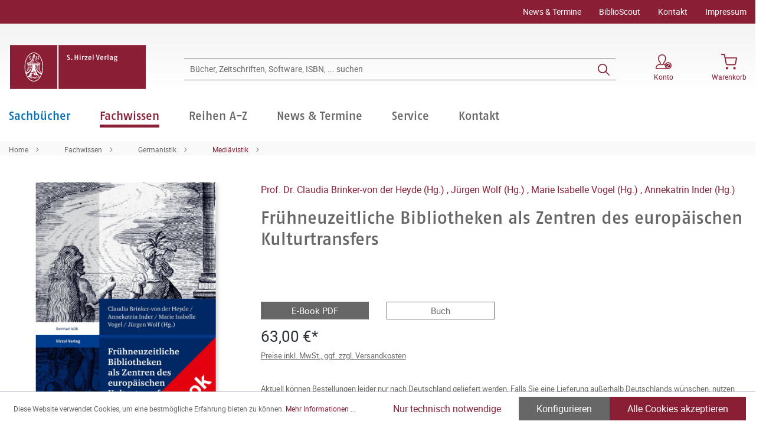

--- FILE ---
content_type: text/html; charset=UTF-8
request_url: https://www.hirzel.de/fruehneuzeitliche-bibliotheken-als-zentren-des-europaeischen-kulturtransfers/9783777623979
body_size: 21722
content:

<!DOCTYPE html>

<html lang="de-DE"
      itemscope="itemscope"
      itemtype="https://schema.org/WebPage">

                            
    <head>
                                        <meta charset="utf-8">
            
                            <meta name="viewport"
                      content="width=device-width, initial-scale=1, shrink-to-fit=no">
            
                            <meta name="author"
                      content="">
                <meta name="robots"
                      content="index,follow">
                <meta name="revisit-after"
                      content="15 days">
                <meta name="keywords"
                      content="">
                <meta name="description"
                      content="Frühneuzeitliche Bibliotheken sind ein Spiegelbild der Welt. Sie sind ein Kultur- und Wissensraum, in dem sich mittelalterliche Wissenstraditionen und frühneuzeitliche Empirie begegnen und überlagern. Sie gestalten die Lebensformen im 17. und 18. Jahrhun…">
            
                <meta property="og:type"
          content="product">
    <meta property="og:site_name"
          content="S. Hirzel Verlag">
    <meta property="og:url"
          content="https://www.hirzel.de/fruehneuzeitliche-bibliotheken-als-zentren-des-europaeischen-kulturtransfers/9783777623979">
    <meta property="og:title"
          content="Frühneuzeitliche Bibliotheken als Zentren des europäischen Kulturtransfers | 300002397">

    <meta property="og:description"
          content="Frühneuzeitliche Bibliotheken sind ein Spiegelbild der Welt. Sie sind ein Kultur- und Wissensraum, in dem sich mittelalterliche Wissenstraditionen und frühneuzeitliche Empirie begegnen und überlagern. Sie gestalten die Lebensformen im 17. und 18. Jahrhun…">
    <meta property="og:image"
          content="https://www.hirzel.de/media/9c/79/f7/1710447020/9783777623979_c.jpg">

    
                        <meta property="product:price:amount"
          content="63">
    <meta property="product:price:currency"
          content="EUR">
    <meta property="product:product_link"
          content="https://www.hirzel.de/fruehneuzeitliche-bibliotheken-als-zentren-des-europaeischen-kulturtransfers/9783777623979">

    <meta name="twitter:card"
          content="product">
    <meta name="twitter:site"
          content="S. Hirzel Verlag">
    <meta name="twitter:title"
          content="Frühneuzeitliche Bibliotheken als Zentren des europäischen Kulturtransfers | 300002397">
    <meta name="twitter:description"
          content="Frühneuzeitliche Bibliotheken sind ein Spiegelbild der Welt. Sie sind ein Kultur- und Wissensraum, in dem sich mittelalterliche Wissenstraditionen und frühneuzeitliche Empirie begegnen und überlagern. Sie gestalten die Lebensformen im 17. und 18. Jahrhun…">
    <meta name="twitter:image"
          content="https://www.hirzel.de/media/9c/79/f7/1710447020/9783777623979_c.jpg">

                            <meta itemprop="copyrightHolder"
                      content="S. Hirzel Verlag">
                <meta itemprop="copyrightYear"
                      content="">
                <meta itemprop="isFamilyFriendly"
                      content="true">
                <meta itemprop="image"
                      content="https://www.hirzel.de/media/1c/40/1c/1637329473/shv_logo_mobile_web.png">
            
                                                
    <meta name="format-detection" content="telephone=no">

            <link rel="apple-touch-icon" sizes="180x180" href="https://www.hirzel.de/bundles/davhirzel/assets/apple-touch-icon.png?1713864274">
    <link rel="icon" type="image/png" sizes="32x32" href="https://www.hirzel.de/bundles/davhirzel/assets/favicon-32x32.png?1713864274">
    <link rel="icon" type="image/png" sizes="16x16" href="https://www.hirzel.de/bundles/davhirzel/assets/favicon-16x16.png?1713864274">
    <link rel="manifest" href="https://www.hirzel.de/bundles/davhirzel/assets/site.webmanifest?1713864274">
    <link rel="mask-icon" href="https://www.hirzel.de/bundles/davhirzel/assets/safari-pinned-tab.svg?1713864274" color="#891e35">
    <meta name="msapplication-TileColor" content="#891e35">
    <meta name="theme-color" content="#891e35">

        
            
    
    <link rel="canonical" href="https://www.hirzel.de/fruehneuzeitliche-bibliotheken-als-zentren-des-europaeischen-kulturtransfers/9783777623979">

                    <title itemprop="name">Frühneuzeitliche Bibliotheken als Zentren des europäischen Kulturtransfers | S. Hirzel Verlag</title>
        
            
                                                                    <link rel="stylesheet"
                      href="https://www.hirzel.de/theme/53fbd216ee8841df80e2f0c7e9f33698/css/all.css?1766065644">
                                    

    

            <link rel="stylesheet" href="https://data.moori.net/fontawesome-free-5.15.4-web/css/all.min.css" crossorigin="anonymous"/>
    
            <link rel="stylesheet" href="https://www.hirzel.de/bundles/moorlfoundation/storefront/css/animate.css?1766065610">
    
    
            <style>
            :root {
                --moorl-advanced-search-width: 600px;
            }
        </style>
    
                        <script>
        window.features = {"V6_5_0_0":true,"v6.5.0.0":true,"V6_6_0_0":false,"v6.6.0.0":false,"V6_7_0_0":false,"v6.7.0.0":false,"VUE3":false,"vue3":false,"JOIN_FILTER":false,"join.filter":false,"MEDIA_PATH":false,"media.path":false,"ES_MULTILINGUAL_INDEX":false,"es.multilingual.index":false,"STOCK_HANDLING":false,"stock.handling":false,"ASYNC_THEME_COMPILATION":false,"async.theme.compilation":false};
    </script>
        
                                                                <script type="text/plain"
                        data-acris-tag-manager-app="true"
                        data-acris-tag-manager-app-options="{&quot;context&quot;:{&quot;controllerName&quot;:&quot;product&quot;,&quot;controllerAction&quot;:&quot;index&quot;,&quot;currency&quot;:{&quot;isoCode&quot;:&quot;EUR&quot;}}}"
                        data-acristagmanagercookie="true">
                    (function(w,d,s,l,i){w[l]=w[l]||[];w[l].push({'gtm.start':
                            new Date().getTime(),event:'gtm.js'});var f=d.getElementsByTagName(s)[0],
                        j=d.createElement(s),dl=l!='dataLayer'?'&l='+l:'';j.async=true;j.src=
                        'https://www.googletagmanager.com/gtm.js?id='+i+dl;f.parentNode.insertBefore(j,f);
                    })(window,document,'script','dataLayer','GTM-TDXZQPMP');
                </script>
                                                    <script type="text/plain"
                            data-acris-tag-manager-app-data-layer="true"
                            data-acristagmanagercookie="true">
                            dataLayer.push({event: null, ecommerce: null, google_tag_params: null});
    dataLayer.push({
                        'event': 'view_item',
                        'ecommerce': {
        'currencyCode': 'EUR',
                                                            'detail': {
            'actionField': {
            'list': ''
            },
            'products': [{
            'name': 'Frühneuzeitliche Bibliotheken als Zentren des europäischen Kulturtransfers',
            'id': '300002397',
            'price': '63',
            'brand': '',
            'category': '',
            'variant': ''
            }]
            },
                },
                                            'google_tag_params': {
            'ecomm_pagetype': 'product',
            'ecomm_prodid': '300002397'
            }
                });
                    </script>
                                                <script type="text/javascript">
        var _paq = window._paq || [];
    var ironMatomoDataLayer = {
        'matomoUrl': "https://analytics.deutscher-apotheker-verlag.de/",
        'matomoScript': "matomo.js",
        'siteId': "16",
        'cookieDomain': "",
        'startTracking': "0",
        'cookieName': "",
        'cookieValue': "",
        'cookieValueAsRegex': "",
        'requireCookieConsent': "",
        'track': [],
        'trackLast': [],
    };
                                
    ironMatomoDataLayer.track.push(['setEcommerceView',"300002397","Frühneuzeitliche Bibliotheken als Zentren des europäischen Kulturtransfers","Mediävistik",63.00]);
            ironMatomoDataLayer.trackLast.push(['trackPageView']);
    ironMatomoDataLayer.trackLast.push(['enableLinkTracking']);
    ironMatomoDataLayer.trackLast.push(['setTrackerUrl', ironMatomoDataLayer.matomoUrl + 'matomo.php']);
    ironMatomoDataLayer.trackLast.push(['setSiteId', ironMatomoDataLayer.siteId]);
    </script>
                                
            
        <script data-acristagmanagercookie="true">
            window.dataLayer = window.dataLayer || [];
            function gtag() { dataLayer.push(arguments); }

            (() => {
                let analyticsStorageEnabled = false;
                let adsEnabled = false;
                                    analyticsStorageEnabled = document.cookie.split(';').some((item) => item.trim().includes('acris-tag-manager=1'));
                                
                // Always set a default consent for consent mode v2
                gtag('consent', 'default', {
                    'ad_user_data': adsEnabled ? 'granted' : 'denied',
                    'ad_storage': adsEnabled ? 'granted' : 'denied',
                    'ad_personalization': adsEnabled ? 'granted' : 'denied',
                    'analytics_storage': analyticsStorageEnabled ? 'granted' : 'denied'
                });
            })();
        </script>
            


                            
            
                
                                    <script>
                    window.useDefaultCookieConsent = true;
                </script>
                    
                                <script>
                window.activeNavigationId = '79040fb97faf4935832d76bd89cf5b60';
                window.router = {
                    'frontend.cart.offcanvas': '/checkout/offcanvas',
                    'frontend.cookie.offcanvas': '/cookie/offcanvas',
                    'frontend.checkout.finish.page': '/checkout/finish',
                    'frontend.checkout.info': '/widgets/checkout/info',
                    'frontend.menu.offcanvas': '/widgets/menu/offcanvas',
                    'frontend.cms.page': '/widgets/cms',
                    'frontend.cms.navigation.page': '/widgets/cms/navigation',
                    'frontend.account.addressbook': '/widgets/account/address-book',
                    'frontend.country.country-data': '/country/country-state-data',
                    'frontend.app-system.generate-token': '/app-system/Placeholder/generate-token',
                    };
                window.salesChannelId = '0af9fcbdbec74f3c83a0e760ef78d3b4';
            </script>
        
                                <script>
                
                window.breakpoints = {"xs":0,"sm":576,"md":768,"lg":992,"xl":1200};
            </script>
        
        
                        
                            <script>
                window.themeAssetsPublicPath = 'https://www.hirzel.de/theme/87d2da3be4da421aa1d5e884cffc8f05/assets/';
            </script>
        
                                                                                                    <script type="text/javascript" src="https://www.hirzel.de/theme/53fbd216ee8841df80e2f0c7e9f33698/js/all.js?1766065644" defer></script>
                                                        

        </head>

    <body class="is-ctl-product is-act-index">

                                <noscript><iframe src="https://www.googletagmanager.com/ns.html?id=GTM-TDXZQPMP"
                          height="0" width="0" style="display:none;visibility:hidden"></iframe></noscript>
                    <noscript class="noscript-main">
                
    <div role="alert"
         class="alert alert-info alert-has-icon">
                                                                                                                                        <span class="icon icon-info">
                        <svg xmlns="http://www.w3.org/2000/svg" xmlns:xlink="http://www.w3.org/1999/xlink" width="24" height="24" viewBox="0 0 24 24"><defs><path d="M12 7c.5523 0 1 .4477 1 1s-.4477 1-1 1-1-.4477-1-1 .4477-1 1-1zm1 9c0 .5523-.4477 1-1 1s-1-.4477-1-1v-5c0-.5523.4477-1 1-1s1 .4477 1 1v5zm11-4c0 6.6274-5.3726 12-12 12S0 18.6274 0 12 5.3726 0 12 0s12 5.3726 12 12zM12 2C6.4772 2 2 6.4772 2 12s4.4772 10 10 10 10-4.4772 10-10S17.5228 2 12 2z" id="icons-default-info" /></defs><use xlink:href="#icons-default-info" fill="#758CA3" fill-rule="evenodd" /></svg>
        </span>
                
                    <div class="alert-content-container">
                                                    
                                    <div class="alert-content">
                                                    Um unseren Shop in vollem Umfang nutzen zu können, empfehlen wir Ihnen Javascript in Ihrem Browser zu aktivieren.
                                            </div>
                
                                                                </div>
            </div>
            </noscript>
        

            <header class="header-main fixed-top">
                                            <div class="top-bar d-none d-lg-block">
        <div class="container">
            <nav class="top-bar-nav">
                <div class="row justify-content-end">
                                                                                        
                                            <div class="col-auto ms-auto">
                                <div class="service-menu">
                    <div class="row">
                                    <div class="col-auto">
                                                <a class="top-bar-list-item"
                           href="/navigation/92bfdc21701e409a8a2477752cc20e56"
                           title="News &amp; Termine" >News &amp; Termine</a>
                    </div>
                                    <div class="col-auto">
                                                <a class="top-bar-list-item"
                           href="https://biblioscout.net/"
                           title="BiblioScout" target="_blank">BiblioScout</a>
                    </div>
                                    <div class="col-auto">
                                                <a class="top-bar-list-item"
                           href="/navigation/2fe322b9036f475ca285b73efd592f62"
                           title="Kontakt" >Kontakt</a>
                    </div>
                                    <div class="col-auto">
                                                <a class="top-bar-list-item"
                           href="/Service/Impressum/"
                           title="Impressum" target="_blank">Impressum</a>
                    </div>
                            </div>
            </div>
                        </div>
                                    </div>
            </nav>
        </div>
    </div>
    
                <div class="container">
                    <div class="row align-items-center header-row">
                            <div class="col-12 col-lg-auto header-logo-col">
                        <div class="header-logo-main">
                    <a class="header-logo-main-link"
               href="/"
               title="Zur Startseite gehen">
                            <svg class="dav__icon dav__icon--logo_mobile img-fluid d-lg-none"><use xlink:href="/theme/87d2da3be4da421aa1d5e884cffc8f05/assets/dav_icons.svg#logo_mobile"></use></svg>
                <svg class="dav__icon dav__icon--logo_desktop img-fluid d-none d-lg-block"><use xlink:href="/theme/87d2da3be4da421aa1d5e884cffc8f05/assets/dav_icons.svg#logo_desktop"></use></svg>
                </a>
            </div>
                </div>
            
                <div class="col-12 order-2 col-sm order-sm-1 header-search-col">
        <div class="row align-items-center">
            <div class="col-sm-auto d-none d-sm-block d-lg-none">
                                                                    <div class="nav-main-toggle">
                                                                            <button
                                            class="btn nav-main-toggle-btn header-actions-btn"
                                            type="button"
                                                                                                                                        data-offcanvas-menu="true"
                                                                                        aria-label="Menü"
                                        >
                                                <svg class="dav__icon dav__icon--hamburger "><use xlink:href="/theme/48b55843a13a488fa8b2008740e2d9b6/assets/dav_icons.svg#hamburger"></use></svg>
                                        </button>
                                                                    </div>
                            
                            </div>
            <div class="col">
                
    <div class="collapse"
         id="searchCollapse">
        <div class="header-search">
                            <form action="/search"
                      method="get"
                                                                      data-search-form="true"
                                                                  data-search-widget-options='{&quot;searchWidgetMinChars&quot;:2}'
                      data-url="/suggest?search="
                      class="header-search-form">
                        <div class="dav__header-search__wrapper d-none d-lg-flex row no-gutters justify-content-end">
            </div>
    <div class="input-group">
                                                    <input type="search"
                                       name="search"
                                       class="form-control header-search-input"
                                       autocomplete="off"
                                       autocapitalize="off"
                                       placeholder="Bücher, Zeitschriften, Software, ISBN, ... suchen"
                                       aria-label="Bücher, Zeitschriften, Software, ISBN, ... suchen"
                                       value=""
                                >
                            
        
                    <div class="input-group-append">
                <button type="submit"
                        class="btn header-search-btn"
                        aria-label="Suchen">
                    <svg class="dav__icon dav__icon--search "><use xlink:href="/theme/48b55843a13a488fa8b2008740e2d9b6/assets/dav_icons.svg#search"></use></svg>
                </button>
            </div>
            </div>
                </form>
                    </div>
    </div>
            </div>
        </div>
    </div>

                <div class="col-12 order-1 col-sm-auto order-sm-2 header-actions-col">
        <div class="row justify-content-between">
                            <div class="col-auto d-sm-none">
                    <div class="menu-button">
                                                                                            <button
                                            class="btn nav-main-toggle-btn header-actions-btn"
                                            type="button"
                                                                                                                                        data-offcanvas-menu="true"
                                                                                        aria-label="Menü"
                                        >
                                                <svg class="dav__icon dav__icon--hamburger "><use xlink:href="/theme/48b55843a13a488fa8b2008740e2d9b6/assets/dav_icons.svg#hamburger"></use></svg>
                                        </button>
                                    
                                            </div>
                </div>
            
            <div class="col-auto">
                <div class="row header-user-actions">
                                            <div class="col-auto d-sm-none">
                            <div class="search-toggle">
                                <button class="btn header-actions-btn search-toggle-btn js-search-toggle-btn collapsed"
                                        type="button"
                                        data-bs-toggle="collapse"
                                        data-bs-target="#searchCollapse"
                                        aria-expanded="false"
                                        aria-controls="searchCollapse"
                                        aria-label="Suchen">
                                    <svg class="dav__icon dav__icon--search "><use xlink:href="/theme/48b55843a13a488fa8b2008740e2d9b6/assets/dav_icons.svg#search"></use></svg>
                                </button>
                            </div>
                        </div>
                    
                                                                        <div class="col-auto">
                                <div class="account-menu">
                                        <div class="dropdown">
            <button class="btn account-menu-btn header-actions-btn"
            type="button"
            id="accountWidget"
            data-offcanvas-account-menu="true"
            data-bs-toggle="dropdown"
            aria-haspopup="true"
            aria-expanded="false"
            aria-label="Konto">
                    <svg class="dav__icon dav__icon--account-logged-out "><use xlink:href="/theme/48b55843a13a488fa8b2008740e2d9b6/assets/dav_icons.svg#account-logged-out"></use></svg>
                <span class="dav__header-actions__label d-none d-lg-block">Konto</span>
    </button>

                    <div class="dropdown-menu dropdown-menu-end account-menu-dropdown js-account-menu-dropdown"
                 aria-labelledby="accountWidget">
                


                                                    <script data-acris-tag-manager-app-data="product-page-loaded"
                        type="application/json">{"context":{"currency":"EUR"},"product":{"id":"3d6317c577044b798c36c1a68c3e1cb3","number":"300002397","name":"Fr\u00fchneuzeitliche Bibliotheken als Zentren des europ\u00e4ischen Kulturtransfers","price":63.0,"currency":"EUR","quantity":1}}</script>
                        
            

            <div class="offcanvas-header">
                            <button class="btn btn-light offcanvas-close js-offcanvas-close">
                                                                                                                                                    <span class="icon icon-x icon-sm">
                        <svg xmlns="http://www.w3.org/2000/svg" xmlns:xlink="http://www.w3.org/1999/xlink" width="24" height="24" viewBox="0 0 24 24"><defs><path d="m10.5858 12-7.293-7.2929c-.3904-.3905-.3904-1.0237 0-1.4142.3906-.3905 1.0238-.3905 1.4143 0L12 10.5858l7.2929-7.293c.3905-.3904 1.0237-.3904 1.4142 0 .3905.3906.3905 1.0238 0 1.4143L13.4142 12l7.293 7.2929c.3904.3905.3904 1.0237 0 1.4142-.3906.3905-1.0238.3905-1.4143 0L12 13.4142l-7.2929 7.293c-.3905.3904-1.0237.3904-1.4142 0-.3905-.3906-.3905-1.0238 0-1.4143L10.5858 12z" id="icons-default-x" /></defs><use xlink:href="#icons-default-x" fill="#758CA3" fill-rule="evenodd" /></svg>
        </span>
                        
                                            Menü schließen
                                    </button>
                    </div>
    
            <div class="offcanvas-body">
                <div class="account-menu">
                                    <div class="dropdown-header account-menu-header">
                    Konto
                </div>
                    
                                    <div class="account-menu-login">
                                            <a href="/account/login"
                           title="Anmelden"
                           class="btn btn-primary account-menu-login-button">
                            Anmelden
                        </a>
                    
                                            <div class="account-menu-register">
                            oder <a href="/account/login"
                                                                            title="Registrieren">registrieren</a>
                        </div>
                                    </div>
                    
                </div>
        </div>
                </div>
            </div>
                                </div>
                            </div>
                        
                    
                                                                        <div class="col-auto">
                                <div
                                    class="header-cart"
                                                                                                                data-offcanvas-cart="true"
                                                                    >
                                    <a class="btn header-cart-btn header-actions-btn"
                                       href="/checkout/cart"
                                       data-cart-widget="true"
                                       title="Warenkorb"
                                       aria-label="Warenkorb">
                                            <svg class="dav__icon dav__icon--cart "><use xlink:href="/theme/48b55843a13a488fa8b2008740e2d9b6/assets/dav_icons.svg#cart"></use></svg>
    <span class="dav__header-actions__label d-none d-lg-block">Warenkorb</span>
                                        </a>
                                </div>
                            </div>
                        
                                    </div>
            </div>
        </div>
    </div>
        </div>
    
        </div>
                </header>
    <div class="dav__header__spacer d-lg-none"></div>
    <div class="dav__navigation-darken"></div>
    <div class="dav__search-suggest-darken"></div>

                    <div class="nav-main">
                                        <div class="main-navigation"
         id="mainNavigation"
         data-flyout-menu="true">
                    <div class="container">
                                    <nav class="nav main-navigation-menu"
                        itemscope="itemscope"
                        itemtype="http://schema.org/SiteNavigationElement">
                        
                        
                                                    
                                                                                            
                                            
            <a class="nav-link main-navigation-link main-navigation-link--highlighted"
           href="https://www.hirzel.de/sachbuecher/"
           itemprop="url"
                            data-flyout-menu-trigger="6c8b4962ab954b8c986d9c718a253d25"
                       title="Sachbücher">
            <div class="main-navigation-link-text">
                <span itemprop="name">Sachbücher</span>
            </div>
        </a>
                                                                                                
                                            
            <a class="nav-link main-navigation-link active"
           href="https://www.hirzel.de/fachwissen/"
           itemprop="url"
                            data-flyout-menu-trigger="5cb7498af00f45e98c953ab396125b2a"
                       title="Fachwissen">
            <div class="main-navigation-link-text">
                <span itemprop="name">Fachwissen</span>
            </div>
        </a>
                                                                                                
                                            
            <a class="nav-link main-navigation-link"
           href="/series"
           itemprop="url"
                       title="Reihen A-Z">
            <div class="main-navigation-link-text">
                <span itemprop="name">Reihen A-Z</span>
            </div>
        </a>
                                                                                                
                                            
            <a class="nav-link main-navigation-link"
           href="https://www.hirzel.de/news-termine/"
           itemprop="url"
                            data-flyout-menu-trigger="92bfdc21701e409a8a2477752cc20e56"
                       title="News &amp; Termine">
            <div class="main-navigation-link-text">
                <span itemprop="name">News &amp; Termine</span>
            </div>
        </a>
                                                                                                
                                            
            <a class="nav-link main-navigation-link"
           href="https://www.hirzel.de/service/"
           itemprop="url"
                            data-flyout-menu-trigger="1d76a0d975014466a5270f06ec612162"
                       title="Service">
            <div class="main-navigation-link-text">
                <span itemprop="name">Service</span>
            </div>
        </a>
                                                                                                
                                            
            <a class="nav-link main-navigation-link"
           href="https://www.hirzel.de/kontakt/"
           itemprop="url"
                       title="Kontakt">
            <div class="main-navigation-link-text">
                <span itemprop="name">Kontakt</span>
            </div>
        </a>
                                                                            </nav>
                            </div>
        
                                                                                                                                                                                                                                                                                                                                                        
                                                <div class="navigation-flyouts">
                                    
                                    <div class="navigation-flyout is-highlighted"
                     data-flyout-menu-id="6c8b4962ab954b8c986d9c718a253d25">

                                        
                    <div class="navigation-flyout-bar">
                        <div class="container">
                            <div class="row">
                                                                                                        <div class="col">
                                        <div class="navigation-flyout-category-link">
                                                                                                                                                <a class="nav-link"
                                                       href="https://www.hirzel.de/sachbuecher/"
                                                       itemprop="url"
                                                       title="Sachbücher">
                                                                                                                    Gesamtübersicht Sachbücher
                                                                                                            </a>
                                                                                                                                    </div>
                                    </div>
                                
                                
                                                                                                        <div class="col-auto">
                                        <div class="navigation-flyout-close js-close-flyout-menu">
                                                                                                                                                                                                                                                        <span class="icon icon-x">
                        <svg xmlns="http://www.w3.org/2000/svg" xmlns:xlink="http://www.w3.org/1999/xlink" width="24" height="24" viewBox="0 0 24 24"><use xlink:href="#icons-default-x" fill="#758CA3" fill-rule="evenodd" /></svg>
        </span>
                                                                                                                                        </div>
                                    </div>
                                
                                                            </div>
                        </div>
                    </div>

                    <div class="dav__navigation-flyout-container">
                        <div class="container">
                                                                                                        
            <div class="row navigation-flyout-content">
                            <div class="col">
                    <div class="navigation-flyout-categories">
                            <div class="row">
        
                    
    
        
    
    
            <div class="col-3 navigation-flyout-col">
                                                                    
                                                                                
                                                                        <a class="nav-item nav-link navigation-flyout-link"
                               href="https://www.hirzel.de/sachbuecher/die-welt-erkennen/"
                               itemprop=""
                                                              title="Die Welt erkennen">
                                <span itemprop="name">Die Welt erkennen</span>
                            </a>
                                                                                                                                
                                                                                
                                                                        <a class="nav-item nav-link navigation-flyout-link"
                               href="https://www.hirzel.de/sachbuecher/ernaehrung/"
                               itemprop=""
                                                              title="Ernährung">
                                <span itemprop="name">Ernährung</span>
                            </a>
                                                                                                                                
                                                                                
                                                                        <a class="nav-item nav-link navigation-flyout-link"
                               href="https://www.hirzel.de/sachbuecher/ethik-und-verantwortung/"
                               itemprop=""
                                                              title="Ethik und Verantwortung">
                                <span itemprop="name">Ethik und Verantwortung</span>
                            </a>
                                                                                                                                
                                                                                
                                                                        <a class="nav-item nav-link navigation-flyout-link"
                               href="https://www.hirzel.de/sachbuecher/evolution/"
                               itemprop=""
                                                              title="Evolution">
                                <span itemprop="name">Evolution</span>
                            </a>
                                                                                </div>
            <div class="col-3 navigation-flyout-col">
                                                                    
                                                                                
                                                                        <a class="nav-item nav-link navigation-flyout-link"
                               href="https://www.hirzel.de/sachbuecher/geschichte/"
                               itemprop=""
                                                              title="Geschichte">
                                <span itemprop="name">Geschichte</span>
                            </a>
                                                                                                                                
                                                                                
                                                                        <a class="nav-item nav-link navigation-flyout-link"
                               href="https://www.hirzel.de/sachbuecher/gesundheit/"
                               itemprop=""
                                                              title="Gesundheit">
                                <span itemprop="name">Gesundheit</span>
                            </a>
                                                                                                                                
                                                                                
                                                                        <a class="nav-item nav-link navigation-flyout-link"
                               href="https://www.hirzel.de/sachbuecher/lehren-und-lernen/"
                               itemprop=""
                                                              title="Lehren und Lernen">
                                <span itemprop="name">Lehren und Lernen</span>
                            </a>
                                                                                                                                
                                                                                
                                                                        <a class="nav-item nav-link navigation-flyout-link"
                               href="https://www.hirzel.de/sachbuecher/natur-wissen/"
                               itemprop=""
                                                              title="Natur-Wissen">
                                <span itemprop="name">Natur-Wissen</span>
                            </a>
                                                                                </div>
            <div class="col-3 navigation-flyout-col">
                                                                    
                                                                                
                                                                        <a class="nav-item nav-link navigation-flyout-link"
                               href="https://www.hirzel.de/sachbuecher/phaenomen-zeit/"
                               itemprop=""
                                                              title="Phänomen Zeit">
                                <span itemprop="name">Phänomen Zeit</span>
                            </a>
                                                                                                                                
                                                                                
                                                                        <a class="nav-item nav-link navigation-flyout-link"
                               href="https://www.hirzel.de/sachbuecher/ratgeber/"
                               itemprop=""
                                                              title="Ratgeber">
                                <span itemprop="name">Ratgeber</span>
                            </a>
                                                                                                                                
                                                                                
                                                                        <a class="nav-item nav-link navigation-flyout-link"
                               href="https://www.hirzel.de/sachbuecher/religion-und-religionskritik/"
                               itemprop=""
                                                              title="Religion und Religionskritik">
                                <span itemprop="name">Religion und Religionskritik</span>
                            </a>
                                                                                                                                
                                                                                
                                                                        <a class="nav-item nav-link navigation-flyout-link"
                               href="https://www.hirzel.de/sachbuecher/sonstiges/"
                               itemprop=""
                                                              title="Sonstiges">
                                <span itemprop="name">Sonstiges</span>
                            </a>
                                                                                </div>
            <div class="col-3 navigation-flyout-col">
                                                                    
                                                                                
                                                                        <a class="nav-item nav-link navigation-flyout-link"
                               href="https://www.hirzel.de/sachbuecher/oekologie-und-energie/"
                               itemprop=""
                                                              title="Ökologie und Energie">
                                <span itemprop="name">Ökologie und Energie</span>
                            </a>
                                                                                                                                                                    </div>
        </div>
                    </div>
                </div>
            
                    </div>
                                
                                                    </div>
                    </div>
                </div>
                                
                                    <div class="navigation-flyout"
                     data-flyout-menu-id="5cb7498af00f45e98c953ab396125b2a">

                                        
                    <div class="navigation-flyout-bar">
                        <div class="container">
                            <div class="row">
                                                                                                        <div class="col">
                                        <div class="navigation-flyout-category-link">
                                                                                                                                                <a class="nav-link"
                                                       href="https://www.hirzel.de/fachwissen/"
                                                       itemprop="url"
                                                       title="Fachwissen">
                                                                                                                    Gesamtübersicht Fachwissen
                                                                                                            </a>
                                                                                                                                    </div>
                                    </div>
                                
                                
                                                                                                        <div class="col-auto">
                                        <div class="navigation-flyout-close js-close-flyout-menu">
                                                                                                                                                                                                                                                        <span class="icon icon-x">
                        <svg xmlns="http://www.w3.org/2000/svg" xmlns:xlink="http://www.w3.org/1999/xlink" width="24" height="24" viewBox="0 0 24 24"><use xlink:href="#icons-default-x" fill="#758CA3" fill-rule="evenodd" /></svg>
        </span>
                                                                                                                                        </div>
                                    </div>
                                
                                                            </div>
                        </div>
                    </div>

                    <div class="dav__navigation-flyout-container">
                        <div class="container">
                                                                                                        
            <div class="row navigation-flyout-content">
                            <div class="col">
                    <div class="navigation-flyout-categories">
                            <div class="row">
        
                    
    
        
    
    
            <div class="col-3 navigation-flyout-col">
                                                                    
                                                                                
                                                                        <a class="nav-item nav-link navigation-flyout-link"
                               href="https://www.hirzel.de/fachwissen/arzneipflanzen-und-phytotherapie/"
                               itemprop=""
                                                              title="Arzneipflanzen und Phytotherapie">
                                <span itemprop="name">Arzneipflanzen und Phytotherapie</span>
                            </a>
                                                                                                                                
                                                                                
                                                                        <a class="nav-item nav-link navigation-flyout-link"
                               href="https://www.hirzel.de/fachwissen/biologie/"
                               itemprop=""
                                                              title="Biologie">
                                <span itemprop="name">Biologie</span>
                            </a>
                                                                                                                                
                                                                                
                                                                        <a class="nav-item nav-link navigation-flyout-link"
                               href="https://www.hirzel.de/fachwissen/chemie/"
                               itemprop=""
                                                              title="Chemie">
                                <span itemprop="name">Chemie</span>
                            </a>
                                                                                                                                
                                                                                
                                                                        <a class="nav-item nav-link navigation-flyout-link"
                               href="https://www.hirzel.de/fachwissen/ernaehrung-und-diaetetik/"
                               itemprop=""
                                                              title="Ernährung und Diätetik">
                                <span itemprop="name">Ernährung und Diätetik</span>
                            </a>
                                                                                                                                
                                                                                
                                                                        <a class="nav-item nav-link navigation-flyout-link"
                               href="https://www.hirzel.de/fachwissen/fuer-ihre-patienten/"
                               itemprop=""
                                                              title="Für Ihre Patienten">
                                <span itemprop="name">Für Ihre Patienten</span>
                            </a>
                                                                                </div>
            <div class="col-3 navigation-flyout-col">
                                                                    
                                                                                
                                                                        <a class="nav-item nav-link navigation-flyout-link"
                               href="https://www.hirzel.de/fachwissen/geisteswissenschaften-allgemein/"
                               itemprop=""
                                                              title="Geisteswissenschaften allgemein">
                                <span itemprop="name">Geisteswissenschaften allgemein</span>
                            </a>
                                                                                                                                
                                                                                
                                                                        <input type="checkbox"
                                   id="dav__navigation-sub-menu-389dd85ba3fd423598cbc3bcb25d400f"
                                   class="dav__navigation-sub-menu-input"
                                   aria-labelledby="dav__navigation-sub-menu-389dd85ba3fd423598cbc3bcb25d400f-top-label dav__navigation-sub-menu-389dd85ba3fd423598cbc3bcb25d400f-back-label" />
                            <label class="nav-item nav-link navigation-flyout-link dav__navigation-flyout-link--has-children"
                                   id="dav__navigation-sub-menu-389dd85ba3fd423598cbc3bcb25d400f-top-label"
                                   for="dav__navigation-sub-menu-389dd85ba3fd423598cbc3bcb25d400f"
                                   title="Germanistik">
                                <span itemprop="name">Germanistik</span>
                            </label>

                                                            <div class="dav__navigation-sub-menu">
    <div class="navigation-flyout-bar">
        <div class="container">
            <div class="row">
                <div class="col-2 col-xl-1 dav__navigation-sub-menu-bar-spacer"></div>
                <div class="col">
                    <div class="navigation-flyout-category-link">
                                                    <a class="nav-link"
                               href="https://www.hirzel.de/fachwissen/germanistik/"
                               itemprop="url"
                               title="Germanistik">
                                                                    Gesamtübersicht Germanistik
                                                            </a>
                                            </div>
                </div>

                <div class="col-auto">
                    <div class="navigation-flyout-close js-close-flyout-menu">
                                                                                                                                <span class="icon icon-x">
                        <svg xmlns="http://www.w3.org/2000/svg" xmlns:xlink="http://www.w3.org/1999/xlink" width="24" height="24" viewBox="0 0 24 24"><use xlink:href="#icons-default-x" fill="#758CA3" fill-rule="evenodd" /></svg>
        </span>
                        </div>
                </div>
            </div>
        </div>
    </div>

    <div class="dav__navigation-sub-menu-content">
        <div class="container">
            <div class="row">
                <div class="col-2 col-xl-1 navigation-flyout-col dav__navigation-flyout-col--back">
                    <label class="btn btn-tertiary dav__navigation-sub-menu-back"
                           id="dav__navigation-sub-menu-389dd85ba3fd423598cbc3bcb25d400f-back-label"
                           for="dav__navigation-sub-menu-389dd85ba3fd423598cbc3bcb25d400f">
                        zurück
                    </label>
                </div>

                
                    
    
        
                        
    
            <div class="col-3 navigation-flyout-col">
                                                                    
                                                                                
                                                                        <a class="nav-item nav-link navigation-flyout-link"
                               href="https://www.hirzel.de/fachwissen/germanistik/brueder-grimm/"
                               itemprop=""
                                                              title="Brüder Grimm">
                                <span itemprop="name">Brüder Grimm</span>
                            </a>
                                                                                                                                
                                                                                
                                                                        <a class="nav-item nav-link navigation-flyout-link"
                               href="https://www.hirzel.de/fachwissen/germanistik/linguistik/"
                               itemprop=""
                                                              title="Linguistik">
                                <span itemprop="name">Linguistik</span>
                            </a>
                                                                                </div>
            <div class="col-3 navigation-flyout-col">
                                                                    
                                                                                
                                                                        <a class="nav-item nav-link navigation-flyout-link"
                               href="https://www.hirzel.de/fachwissen/germanistik/mediaevistik/"
                               itemprop=""
                                                              title="Mediävistik">
                                <span itemprop="name">Mediävistik</span>
                            </a>
                                                                                                                                
                                                                                
                                                                        <a class="nav-item nav-link navigation-flyout-link"
                               href="https://www.hirzel.de/fachwissen/germanistik/neuere-literaturwissenschaft/"
                               itemprop=""
                                                              title="Neuere Literaturwissenschaft">
                                <span itemprop="name">Neuere Literaturwissenschaft</span>
                            </a>
                                                                                </div>
            <div class="col-3 navigation-flyout-col">
                                                                            </div>
                </div>
        </div>
    </div>
</div>
                                                                                                                                                            
                                                                                
                                                                        <a class="nav-item nav-link navigation-flyout-link"
                               href="https://www.hirzel.de/fachwissen/komplementaerpharmazie/"
                               itemprop=""
                                                              title="Komplementärpharmazie">
                                <span itemprop="name">Komplementärpharmazie</span>
                            </a>
                                                                                                                                
                                                                                
                                                                        <a class="nav-item nav-link navigation-flyout-link"
                               href="https://www.hirzel.de/fachwissen/medizin/"
                               itemprop=""
                                                              title="Medizin">
                                <span itemprop="name">Medizin</span>
                            </a>
                                                                                                                                
                                                                                
                                                                        <a class="nav-item nav-link navigation-flyout-link"
                               href="https://www.hirzel.de/fachwissen/naturwissenschaften/"
                               itemprop=""
                                                              title="Naturwissenschaften">
                                <span itemprop="name">Naturwissenschaften</span>
                            </a>
                                                                                </div>
            <div class="col-3 navigation-flyout-col">
                                                                    
                                                                                
                                                                        <a class="nav-item nav-link navigation-flyout-link"
                               href="https://www.hirzel.de/fachwissen/pharmaziegeschichte/"
                               itemprop=""
                                                              title="Pharmaziegeschichte">
                                <span itemprop="name">Pharmaziegeschichte</span>
                            </a>
                                                                                                                                
                                                                                
                                                                        <a class="nav-item nav-link navigation-flyout-link"
                               href="https://www.hirzel.de/fachwissen/philosophie/"
                               itemprop=""
                                                              title="Philosophie">
                                <span itemprop="name">Philosophie</span>
                            </a>
                                                                                                                                
                                                                                
                                                                        <a class="nav-item nav-link navigation-flyout-link"
                               href="https://www.hirzel.de/fachwissen/physik/"
                               itemprop=""
                                                              title="Physik">
                                <span itemprop="name">Physik</span>
                            </a>
                                                                                                                                
                                                                                
                                                                        <a class="nav-item nav-link navigation-flyout-link"
                               href="https://www.hirzel.de/fachwissen/recht/"
                               itemprop=""
                                                              title="Recht">
                                <span itemprop="name">Recht</span>
                            </a>
                                                                                                                                
                                                                                
                                                                        <a class="nav-item nav-link navigation-flyout-link"
                               href="https://www.hirzel.de/fachwissen/technik/"
                               itemprop=""
                                                              title="Technik">
                                <span itemprop="name">Technik</span>
                            </a>
                                                                                </div>
            <div class="col-3 navigation-flyout-col">
                                                                    
                                                                                
                                                                        <a class="nav-item nav-link navigation-flyout-link"
                               href="https://www.hirzel.de/fachwissen/veroeffentlichungen-der-akademien/"
                               itemprop=""
                                                              title="Veröffentlichungen der Akademien">
                                <span itemprop="name">Veröffentlichungen der Akademien</span>
                            </a>
                                                                                                                                
                                                                                
                                                                        <a class="nav-item nav-link navigation-flyout-link"
                               href="https://www.hirzel.de/fachwissen/wissenschaftsgeschichte/"
                               itemprop=""
                                                              title="Wissenschaftsgeschichte">
                                <span itemprop="name">Wissenschaftsgeschichte</span>
                            </a>
                                                                                                                                                                    </div>
        </div>
                    </div>
                </div>
            
                    </div>
                                
                                                    </div>
                    </div>
                </div>
                                
                    
                                    <div class="navigation-flyout"
                     data-flyout-menu-id="92bfdc21701e409a8a2477752cc20e56">

                                        
                    <div class="navigation-flyout-bar">
                        <div class="container">
                            <div class="row">
                                                                                                        <div class="col">
                                        <div class="navigation-flyout-category-link">
                                                                                                                                                <a class="nav-link"
                                                       href="https://www.hirzel.de/news-termine/"
                                                       itemprop="url"
                                                       title="News &amp; Termine">
                                                                                                                    Gesamtübersicht News &amp; Termine
                                                                                                            </a>
                                                                                                                                    </div>
                                    </div>
                                
                                
                                                                                                        <div class="col-auto">
                                        <div class="navigation-flyout-close js-close-flyout-menu">
                                                                                                                                                                                                                                                        <span class="icon icon-x">
                        <svg xmlns="http://www.w3.org/2000/svg" xmlns:xlink="http://www.w3.org/1999/xlink" width="24" height="24" viewBox="0 0 24 24"><use xlink:href="#icons-default-x" fill="#758CA3" fill-rule="evenodd" /></svg>
        </span>
                                                                                                                                        </div>
                                    </div>
                                
                                                            </div>
                        </div>
                    </div>

                    <div class="dav__navigation-flyout-container">
                        <div class="container">
                                                                                                        
            <div class="row navigation-flyout-content">
                            <div class="col">
                    <div class="navigation-flyout-categories">
                            <div class="row">
        
                    
    
        
    
    
            <div class="col-3 navigation-flyout-col">
                                                                    
                                                                                
                                                                        <a class="nav-item nav-link navigation-flyout-link"
                               href="https://www.hirzel.de/news-termine/news/"
                               itemprop=""
                                                              title="News">
                                <span itemprop="name">News</span>
                            </a>
                                                                                </div>
            <div class="col-3 navigation-flyout-col">
                                                                    
                                                                                
                                                                        <a class="nav-item nav-link navigation-flyout-link"
                               href="https://www.hirzel.de/news-termine/termine/"
                               itemprop=""
                                                              title="Termine">
                                <span itemprop="name">Termine</span>
                            </a>
                                                                                </div>
            <div class="col-3 navigation-flyout-col">
                                                </div>
            <div class="col-3 navigation-flyout-col">
                                                </div>
        </div>
                    </div>
                </div>
            
                    </div>
                                
                                                    </div>
                    </div>
                </div>
                                
                                    <div class="navigation-flyout"
                     data-flyout-menu-id="1d76a0d975014466a5270f06ec612162">

                                        
                    <div class="navigation-flyout-bar">
                        <div class="container">
                            <div class="row">
                                                                                                        <div class="col">
                                        <div class="navigation-flyout-category-link">
                                                                                                                                                <a class="nav-link"
                                                       href="https://www.hirzel.de/service/"
                                                       itemprop="url"
                                                       title="Service">
                                                                                                                    Gesamtübersicht Service
                                                                                                            </a>
                                                                                                                                    </div>
                                    </div>
                                
                                
                                                                                                        <div class="col-auto">
                                        <div class="navigation-flyout-close js-close-flyout-menu">
                                                                                                                                                                                                                                                        <span class="icon icon-x">
                        <svg xmlns="http://www.w3.org/2000/svg" xmlns:xlink="http://www.w3.org/1999/xlink" width="24" height="24" viewBox="0 0 24 24"><use xlink:href="#icons-default-x" fill="#758CA3" fill-rule="evenodd" /></svg>
        </span>
                                                                                                                                        </div>
                                    </div>
                                
                                                            </div>
                        </div>
                    </div>

                    <div class="dav__navigation-flyout-container">
                        <div class="container">
                                                                                                        
            <div class="row navigation-flyout-content">
                            <div class="col">
                    <div class="navigation-flyout-categories">
                            <div class="row">
        
                    
    
        
    
    
            <div class="col-3 navigation-flyout-col">
                                                                    
                                                                                
                                                                        <input type="checkbox"
                                   id="dav__navigation-sub-menu-69a6360aafff4c868605d6f7ae8eaa82"
                                   class="dav__navigation-sub-menu-input"
                                   aria-labelledby="dav__navigation-sub-menu-69a6360aafff4c868605d6f7ae8eaa82-top-label dav__navigation-sub-menu-69a6360aafff4c868605d6f7ae8eaa82-back-label" />
                            <label class="nav-item nav-link navigation-flyout-link dav__navigation-flyout-link--has-children"
                                   id="dav__navigation-sub-menu-69a6360aafff4c868605d6f7ae8eaa82-top-label"
                                   for="dav__navigation-sub-menu-69a6360aafff4c868605d6f7ae8eaa82"
                                   title="Verlag">
                                <span itemprop="name">Verlag</span>
                            </label>

                                                            <div class="dav__navigation-sub-menu">
    <div class="navigation-flyout-bar">
        <div class="container">
            <div class="row">
                <div class="col-2 col-xl-1 dav__navigation-sub-menu-bar-spacer"></div>
                <div class="col">
                    <div class="navigation-flyout-category-link">
                                                    <a class="nav-link"
                               href="https://www.hirzel.de/service/verlag/"
                               itemprop="url"
                               title="Verlag">
                                                                    Gesamtübersicht Verlag
                                                            </a>
                                            </div>
                </div>

                <div class="col-auto">
                    <div class="navigation-flyout-close js-close-flyout-menu">
                                                                                                                                <span class="icon icon-x">
                        <svg xmlns="http://www.w3.org/2000/svg" xmlns:xlink="http://www.w3.org/1999/xlink" width="24" height="24" viewBox="0 0 24 24"><use xlink:href="#icons-default-x" fill="#758CA3" fill-rule="evenodd" /></svg>
        </span>
                        </div>
                </div>
            </div>
        </div>
    </div>

    <div class="dav__navigation-sub-menu-content">
        <div class="container">
            <div class="row">
                <div class="col-2 col-xl-1 navigation-flyout-col dav__navigation-flyout-col--back">
                    <label class="btn btn-tertiary dav__navigation-sub-menu-back"
                           id="dav__navigation-sub-menu-69a6360aafff4c868605d6f7ae8eaa82-back-label"
                           for="dav__navigation-sub-menu-69a6360aafff4c868605d6f7ae8eaa82">
                        zurück
                    </label>
                </div>

                
                    
    
        
                        
    
            <div class="col-3 navigation-flyout-col">
                                                                    
                                                                                
                                                                        <a class="nav-item nav-link navigation-flyout-link"
                               href="https://www.hirzel.de/service/verlag/kontakt/"
                               itemprop=""
                                                              title="Kontakt">
                                <span itemprop="name">Kontakt</span>
                            </a>
                                                                                </div>
            <div class="col-3 navigation-flyout-col">
                                                </div>
            <div class="col-3 navigation-flyout-col">
                                                </div>
                </div>
        </div>
    </div>
</div>
                                                                                                                                                            
                                                                                
                                                                        <input type="checkbox"
                                   id="dav__navigation-sub-menu-f536c9395bc542de90eb43e16875b86f"
                                   class="dav__navigation-sub-menu-input"
                                   aria-labelledby="dav__navigation-sub-menu-f536c9395bc542de90eb43e16875b86f-top-label dav__navigation-sub-menu-f536c9395bc542de90eb43e16875b86f-back-label" />
                            <label class="nav-item nav-link navigation-flyout-link dav__navigation-flyout-link--has-children"
                                   id="dav__navigation-sub-menu-f536c9395bc542de90eb43e16875b86f-top-label"
                                   for="dav__navigation-sub-menu-f536c9395bc542de90eb43e16875b86f"
                                   title="Für Autorinnen &amp; Autoren">
                                <span itemprop="name">Für Autorinnen &amp; Autoren</span>
                            </label>

                                                            <div class="dav__navigation-sub-menu">
    <div class="navigation-flyout-bar">
        <div class="container">
            <div class="row">
                <div class="col-2 col-xl-1 dav__navigation-sub-menu-bar-spacer"></div>
                <div class="col">
                    <div class="navigation-flyout-category-link">
                                                    <a class="nav-link"
                               href="https://www.hirzel.de/service/fuer-autorinnen-autoren/"
                               itemprop="url"
                               title="Für Autorinnen &amp; Autoren">
                                                                    Gesamtübersicht Für Autorinnen &amp; Autoren
                                                            </a>
                                            </div>
                </div>

                <div class="col-auto">
                    <div class="navigation-flyout-close js-close-flyout-menu">
                                                                                                                                <span class="icon icon-x">
                        <svg xmlns="http://www.w3.org/2000/svg" xmlns:xlink="http://www.w3.org/1999/xlink" width="24" height="24" viewBox="0 0 24 24"><use xlink:href="#icons-default-x" fill="#758CA3" fill-rule="evenodd" /></svg>
        </span>
                        </div>
                </div>
            </div>
        </div>
    </div>

    <div class="dav__navigation-sub-menu-content">
        <div class="container">
            <div class="row">
                <div class="col-2 col-xl-1 navigation-flyout-col dav__navigation-flyout-col--back">
                    <label class="btn btn-tertiary dav__navigation-sub-menu-back"
                           id="dav__navigation-sub-menu-f536c9395bc542de90eb43e16875b86f-back-label"
                           for="dav__navigation-sub-menu-f536c9395bc542de90eb43e16875b86f">
                        zurück
                    </label>
                </div>

                
                    
    
        
                        
    
            <div class="col-3 navigation-flyout-col">
                                                                    
                                                                                
                                                                        <a class="nav-item nav-link navigation-flyout-link"
                               href="https://www.hirzel.de/service/fuer-autorinnen-autoren/manuskript-einreichen/"
                               itemprop=""
                                                              title="Manuskript einreichen">
                                <span itemprop="name">Manuskript einreichen</span>
                            </a>
                                                                                                                                
                                                                                
                                                                        <a class="nav-item nav-link navigation-flyout-link"
                               href="https://www.hirzel.de/service/fuer-autorinnen-autoren/expose-leitfaden/"
                               itemprop=""
                                                              title="Exposé-Leitfaden">
                                <span itemprop="name">Exposé-Leitfaden</span>
                            </a>
                                                                                </div>
            <div class="col-3 navigation-flyout-col">
                                                                    
                                                                                
                                                                        <a class="nav-item nav-link navigation-flyout-link"
                               href="https://www.hirzel.de/service/fuer-autorinnen-autoren/ethikrichtlinien/"
                               itemprop=""
                                                              title="Ethikrichtlinien">
                                <span itemprop="name">Ethikrichtlinien</span>
                            </a>
                                                                                                                                
                                                                                
                                                                        <a class="nav-item nav-link navigation-flyout-link"
                               href="https://www.hirzel.de/service/fuer-autorinnen-autoren/selbstarchivierung/"
                               itemprop=""
                                                              title="Selbstarchivierung">
                                <span itemprop="name">Selbstarchivierung</span>
                            </a>
                                                                                </div>
            <div class="col-3 navigation-flyout-col">
                                                                            </div>
                </div>
        </div>
    </div>
</div>
                                                                                                            </div>
            <div class="col-3 navigation-flyout-col">
                                                                    
                                                                                
                                                                        <input type="checkbox"
                                   id="dav__navigation-sub-menu-bcc1dfde82b146199e86525cc363cbf1"
                                   class="dav__navigation-sub-menu-input"
                                   aria-labelledby="dav__navigation-sub-menu-bcc1dfde82b146199e86525cc363cbf1-top-label dav__navigation-sub-menu-bcc1dfde82b146199e86525cc363cbf1-back-label" />
                            <label class="nav-item nav-link navigation-flyout-link dav__navigation-flyout-link--has-children"
                                   id="dav__navigation-sub-menu-bcc1dfde82b146199e86525cc363cbf1-top-label"
                                   for="dav__navigation-sub-menu-bcc1dfde82b146199e86525cc363cbf1"
                                   title="Für den Buchhandel">
                                <span itemprop="name">Für den Buchhandel</span>
                            </label>

                                                            <div class="dav__navigation-sub-menu">
    <div class="navigation-flyout-bar">
        <div class="container">
            <div class="row">
                <div class="col-2 col-xl-1 dav__navigation-sub-menu-bar-spacer"></div>
                <div class="col">
                    <div class="navigation-flyout-category-link">
                                                    <a class="nav-link"
                               href="https://www.hirzel.de/service/fuer-den-buchhandel/"
                               itemprop="url"
                               title="Für den Buchhandel">
                                                                    Gesamtübersicht Für den Buchhandel
                                                            </a>
                                            </div>
                </div>

                <div class="col-auto">
                    <div class="navigation-flyout-close js-close-flyout-menu">
                                                                                                                                <span class="icon icon-x">
                        <svg xmlns="http://www.w3.org/2000/svg" xmlns:xlink="http://www.w3.org/1999/xlink" width="24" height="24" viewBox="0 0 24 24"><use xlink:href="#icons-default-x" fill="#758CA3" fill-rule="evenodd" /></svg>
        </span>
                        </div>
                </div>
            </div>
        </div>
    </div>

    <div class="dav__navigation-sub-menu-content">
        <div class="container">
            <div class="row">
                <div class="col-2 col-xl-1 navigation-flyout-col dav__navigation-flyout-col--back">
                    <label class="btn btn-tertiary dav__navigation-sub-menu-back"
                           id="dav__navigation-sub-menu-bcc1dfde82b146199e86525cc363cbf1-back-label"
                           for="dav__navigation-sub-menu-bcc1dfde82b146199e86525cc363cbf1">
                        zurück
                    </label>
                </div>

                
                    
    
        
                        
    
            <div class="col-3 navigation-flyout-col">
                                                                    
                                                                                
                                                                        <a class="nav-item nav-link navigation-flyout-link"
                               href="https://www.hirzel.de/service/fuer-den-buchhandel/agb-handel/"
                               itemprop=""
                                                              title="AGB Handel">
                                <span itemprop="name">AGB Handel</span>
                            </a>
                                                                                </div>
            <div class="col-3 navigation-flyout-col">
                                                                    
                                                                                
                                                                        <a class="nav-item nav-link navigation-flyout-link"
                               href="https://www.hirzel.de/service/fuer-den-buchhandel/remissionsrichtlinien/"
                               itemprop=""
                                                              title="Remissionsrichtlinien">
                                <span itemprop="name">Remissionsrichtlinien</span>
                            </a>
                                                                                </div>
            <div class="col-3 navigation-flyout-col">
                                                                    
                                                                                
                                                                        <a class="nav-item nav-link navigation-flyout-link"
                               href="https://www.hirzel.de/service/fuer-den-buchhandel/vorschauen-werbemittel/"
                               itemprop=""
                                                              title="Vorschauen &amp; Werbemittel">
                                <span itemprop="name">Vorschauen &amp; Werbemittel</span>
                            </a>
                                                                                </div>
                </div>
        </div>
    </div>
</div>
                                                                                                                                                            
                                                                                
                                                                        <a class="nav-item nav-link navigation-flyout-link"
                               href="https://www.hirzel.de/service/fuer-die-presse/"
                               itemprop=""
                                                              title="Für die Presse">
                                <span itemprop="name">Für die Presse</span>
                            </a>
                                                                                </div>
            <div class="col-3 navigation-flyout-col">
                                                                    
                                                                                
                                                                        <a class="nav-item nav-link navigation-flyout-link"
                               href="https://www.hirzel.de/service/fuer-influencer-blogger/"
                               itemprop=""
                                                              title="Für Influencer &amp; Blogger">
                                <span itemprop="name">Für Influencer &amp; Blogger</span>
                            </a>
                                                                                                                                
                                                                                
                                                                        <a class="nav-item nav-link navigation-flyout-link"
                               href="/News-Termine/Termine/"
                               itemprop=""
                                                              title="Veranstaltungen">
                                <span itemprop="name">Veranstaltungen</span>
                            </a>
                                                                                </div>
            <div class="col-3 navigation-flyout-col">
                                                                    
                                                                                
                                                                        <a class="nav-item nav-link navigation-flyout-link"
                               href="https://www.hirzel.de/service/fuer-bibliotheken/"
                               itemprop=""
                                                              title="Für Bibliotheken">
                                <span itemprop="name">Für Bibliotheken</span>
                            </a>
                                                                                                                                
                                                                                
                                                                        <input type="checkbox"
                                   id="dav__navigation-sub-menu-a91622fa57494d8b9295623be45c341c"
                                   class="dav__navigation-sub-menu-input"
                                   aria-labelledby="dav__navigation-sub-menu-a91622fa57494d8b9295623be45c341c-top-label dav__navigation-sub-menu-a91622fa57494d8b9295623be45c341c-back-label" />
                            <label class="nav-item nav-link navigation-flyout-link dav__navigation-flyout-link--has-children"
                                   id="dav__navigation-sub-menu-a91622fa57494d8b9295623be45c341c-top-label"
                                   for="dav__navigation-sub-menu-a91622fa57494d8b9295623be45c341c"
                                   title="Foreign Rights &amp; Lizenzen">
                                <span itemprop="name">Foreign Rights &amp; Lizenzen</span>
                            </label>

                                                            <div class="dav__navigation-sub-menu">
    <div class="navigation-flyout-bar">
        <div class="container">
            <div class="row">
                <div class="col-2 col-xl-1 dav__navigation-sub-menu-bar-spacer"></div>
                <div class="col">
                    <div class="navigation-flyout-category-link">
                                                    <a class="nav-link"
                               href="https://www.hirzel.de/service/foreign-rights-lizenzen/"
                               itemprop="url"
                               title="Foreign Rights &amp; Lizenzen">
                                                                    Gesamtübersicht Foreign Rights &amp; Lizenzen
                                                            </a>
                                            </div>
                </div>

                <div class="col-auto">
                    <div class="navigation-flyout-close js-close-flyout-menu">
                                                                                                                                <span class="icon icon-x">
                        <svg xmlns="http://www.w3.org/2000/svg" xmlns:xlink="http://www.w3.org/1999/xlink" width="24" height="24" viewBox="0 0 24 24"><use xlink:href="#icons-default-x" fill="#758CA3" fill-rule="evenodd" /></svg>
        </span>
                        </div>
                </div>
            </div>
        </div>
    </div>

    <div class="dav__navigation-sub-menu-content">
        <div class="container">
            <div class="row">
                <div class="col-2 col-xl-1 navigation-flyout-col dav__navigation-flyout-col--back">
                    <label class="btn btn-tertiary dav__navigation-sub-menu-back"
                           id="dav__navigation-sub-menu-a91622fa57494d8b9295623be45c341c-back-label"
                           for="dav__navigation-sub-menu-a91622fa57494d8b9295623be45c341c">
                        zurück
                    </label>
                </div>

                
                    
    
        
                        
    
            <div class="col-3 navigation-flyout-col">
                                                                    
                                                                                
                                                                        <a class="nav-item nav-link navigation-flyout-link"
                               href="https://www.hirzel.de/service/foreign-rights-lizenzen/inlandsrechte/"
                               itemprop=""
                                                              title="Inlandsrechte">
                                <span itemprop="name">Inlandsrechte</span>
                            </a>
                                                                                </div>
            <div class="col-3 navigation-flyout-col">
                                                                    
                                                                                
                                                                        <a class="nav-item nav-link navigation-flyout-link"
                               href="https://www.hirzel.de/service/foreign-rights-lizenzen/abdruck-reprint-permission/"
                               itemprop=""
                                                              title="Abdruck / Reprint permission">
                                <span itemprop="name">Abdruck / Reprint permission</span>
                            </a>
                                                                                </div>
            <div class="col-3 navigation-flyout-col">
                                                                    
                                                                                
                                                                        <a class="nav-item nav-link navigation-flyout-link"
                               href="https://www.hirzel.de/service/foreign-rights-lizenzen/foreign-rights/"
                               itemprop=""
                                                              title="Foreign Rights">
                                <span itemprop="name">Foreign Rights</span>
                            </a>
                                                                                </div>
                </div>
        </div>
    </div>
</div>
                                                                                                            </div>
        </div>
                    </div>
                </div>
            
                    </div>
                                
                                                    </div>
                    </div>
                </div>
                                
                                </div>
                                        </div>
                            </div>
        
                                    <div class="d-none js-navigation-offcanvas-initial-content">
                                            


                                                    <script data-acris-tag-manager-app-data="product-page-loaded"
                        type="application/json">{"context":{"currency":"EUR"},"product":{"id":"3d6317c577044b798c36c1a68c3e1cb3","number":"300002397","name":"Fr\u00fchneuzeitliche Bibliotheken als Zentren des europ\u00e4ischen Kulturtransfers","price":63.0,"currency":"EUR","quantity":1}}</script>
                        
            

            <div class="offcanvas-header">
                            <button class="btn btn-light offcanvas-close js-offcanvas-close">
                                                                                                                                                    <span class="icon icon-x icon-sm">
                        <svg xmlns="http://www.w3.org/2000/svg" xmlns:xlink="http://www.w3.org/1999/xlink" width="24" height="24" viewBox="0 0 24 24"><use xlink:href="#icons-default-x" fill="#758CA3" fill-rule="evenodd" /></svg>
        </span>
                        
                        <span class="visually-hidden">
                                Menü schließen
                    
    </span>
                </button>
                    </div>
    
            <div class="offcanvas-body">
                        <nav class="nav navigation-offcanvas-actions">
                    
                    </nav>
    
    

    <div class="navigation-offcanvas-container js-navigation-offcanvas">
        <div class="navigation-offcanvas-overlay-content js-navigation-offcanvas-overlay-content">
                                
                
    <a class="nav-item nav-link navigation-offcanvas-headline"
        href="https://www.hirzel.de/fachwissen/germanistik/mediaevistik/"
                itemprop="url">
                    <span itemprop="name">
                Gesamtübersicht Mediävistik
            </span>
            </a>
            
            <ul class="list-unstyled navigation-offcanvas-list">
                                    <li class="navigation-offcanvas-list-item">
                        
                
    
    
    <a class="nav-item nav-link is-back-link navigation-offcanvas-link js-navigation-offcanvas-link"
       href="/widgets/menu/offcanvas?navigationId=389dd85ba3fd423598cbc3bcb25d400f"
       itemprop="url"
       title="Zurück">
                                <span class="navigation-offcanvas-link-icon js-navigation-offcanvas-loading-icon">
                                                                                                                                            <span class="icon icon-arrow-medium-left icon-sm">
                        <svg xmlns="http://www.w3.org/2000/svg" xmlns:xlink="http://www.w3.org/1999/xlink" width="16" height="16" viewBox="0 0 16 16"><defs><path id="icons-solid-arrow-medium-left" d="M4.7071 5.2929c-.3905-.3905-1.0237-.3905-1.4142 0-.3905.3905-.3905 1.0237 0 1.4142l4 4c.3905.3905 1.0237.3905 1.4142 0l4-4c.3905-.3905.3905-1.0237 0-1.4142-.3905-.3905-1.0237-.3905-1.4142 0L8 8.5858l-3.2929-3.293z" /></defs><use transform="matrix(0 -1 -1 0 16 16)" xlink:href="#icons-solid-arrow-medium-left" fill="#758CA3" fill-rule="evenodd" /></svg>
        </span>
                                </span>

            <span itemprop="name">
                Zurück
            </span>
        
            </a>

                    </li>
                
                                            </ul>
        </div>
    </div>
        </div>
                                        </div>
                    
                    <main class="content-main">
                                    <div class="flashbags container">
                                            </div>
                
                            
                            
        <div class="breadcrumb cms-breadcrumb cms-breadcrump container">
                                
                    <div class="breadcrumb cms-breadcrumb cms-breadcrump">
                <div class="container">
                    <div class="row no-gutters">
                        <div class="breadcrumb-container col-auto">
                            <a href="/">Home</a>
                            <div class="breadcrumb-placeholder">
                                <svg class="dav__icon dav__icon--breadcrumb-arrow "><use xlink:href="/theme/48b55843a13a488fa8b2008740e2d9b6/assets/dav_icons.svg#breadcrumb-arrow"></use></svg>
                            </div>
                        </div>
                                                                                
                            <div class="breadcrumb-container col-auto">
                                    <a class=""
       href="https://www.hirzel.de/fachwissen/">
                                                                Fachwissen
                                        
            </a>
                                                                                                            <div class="breadcrumb-placeholder">
                                            <svg class="dav__icon dav__icon--breadcrumb-arrow "><use xlink:href="/theme/48b55843a13a488fa8b2008740e2d9b6/assets/dav_icons.svg#breadcrumb-arrow"></use></svg>
                                        </div>
                                                                                                </div>
                                                                                
                            <div class="breadcrumb-container col-auto">
                                    <a class=""
       href="https://www.hirzel.de/fachwissen/germanistik/">
                                                                Germanistik
                                        
            </a>
                                                                                                            <div class="breadcrumb-placeholder">
                                            <svg class="dav__icon dav__icon--breadcrumb-arrow "><use xlink:href="/theme/48b55843a13a488fa8b2008740e2d9b6/assets/dav_icons.svg#breadcrumb-arrow"></use></svg>
                                        </div>
                                                                                                </div>
                                                                                
                            <div class="breadcrumb-container col-auto">
                                    <a class=" is-active"
       href="https://www.hirzel.de/fachwissen/germanistik/mediaevistik/">
                                                                Mediävistik
                                        
            </a>
                                                                                                            <div class="breadcrumb-placeholder">
                                            <svg class="dav__icon dav__icon--breadcrumb-arrow "><use xlink:href="/theme/48b55843a13a488fa8b2008740e2d9b6/assets/dav_icons.svg#breadcrumb-arrow"></use></svg>
                                        </div>
                                                                                                </div>
                                            </div>
                </div>
            </div>
                    </div>

        <div class="product-detail"
             itemscope
             itemtype="https://schema.org/Product">
                                                <div class="product-detail-content">
                                                    <div class="container dav__product-detail__headline-container">
                                
                                                                
<div class="row">
    <div class="col-12 dav__product-detail__headline d-lg-none">
                                    
    <div class="dav__product-detail__authors dav__product-detail__authors--headline">
                                    
        
                    <a href="https://www.hirzel.de/person/claudia-brinker-von-der-heyde-568139"
               class="dav__product-detail__author">                Prof. Dr. Claudia Brinker-von der Heyde (Hg.)        </a>,                                    
        
                    <a href="https://www.hirzel.de/person/juergen-wolf-349900"
               class="dav__product-detail__author">                Jürgen Wolf (Hg.)        </a>,                                    
        
                    <a href="https://www.hirzel.de/person/marie-isabelle-vogel-569074"
               class="dav__product-detail__author">                Marie Isabelle Vogel (Hg.)        </a>,                                    
        
                    <a href="https://www.hirzel.de/person/annekatrin-inder-569075"
               class="dav__product-detail__author">                Annekatrin Inder (Hg.)        </a>                </div>
            
                
                
    <h1 class="product-detail-name dav__product-detail__headline-name h2" itemprop="name">
        Frühneuzeitliche Bibliotheken als Zentren des europäischen Kulturtransfers
    </h1>

            
                        </div>
</div>
                            </div>
                        
                        
                        <div class="container">
                                                                                            <div class="row product-detail-main">
                                        <div class="col-lg-4 product-detail-media hirzel__product-detail__media">
                            
    
        
            
    
    
    
    
    <div class="cms-element-">
                        
            
                                        
            
                                <div class="row gallery-slider-row is-single-image js-gallery-zoom-modal-container"
                                                                        >

                                                    <div class="gallery-slider-col col order-1 order-md-2"
                                 >
                                                                <div class="base-slider gallery-slider">
                                                                                                                                    <div class="gallery-slider-single-image is-contain js-magnifier-container"
             style="height: 430px">
            <div class="gallery-image-has-badge">                                    
                                                                
                                                                
                        
    




    
    
        
        

<img src="https://www.hirzel.de/media/9c/79/f7/1710447020/9783777623979_c.jpg"             srcset="https://www.hirzel.de/thumbnail/9c/79/f7/1710447020/9783777623979_c_400x400.jpg 400w, https://www.hirzel.de/thumbnail/9c/79/f7/1710447020/9783777623979_c_130x130.jpg 130w, https://www.hirzel.de/thumbnail/9c/79/f7/1710447020/9783777623979_c_1920x1920.jpg 1920w, https://www.hirzel.de/thumbnail/9c/79/f7/1710447020/9783777623979_c_550x550.jpg 550w, https://www.hirzel.de/thumbnail/9c/79/f7/1710447020/9783777623979_c_800x800.jpg 800w, https://www.hirzel.de/thumbnail/9c/79/f7/1710447020/9783777623979_c_250x250.jpg 250w"                  class="img-fluid gallery-slider-image magnifier-image js-magnifier-image" alt="Frühneuzeitliche Bibliotheken als Zentren des europäischen Kulturtransfers" title="Frühneuzeitliche Bibliotheken als Zentren des europäischen Kulturtransfers" data-full-image="https://www.hirzel.de/media/9c/79/f7/1710447020/9783777623979_c.jpg" data-object-fit="contain" itemprop="image"/>
                                                    <span class="dav__product-detail-media__badge">E-Book</span>
                </div>        </div>
                                                                                
                                                                        </div>
                            </div>
                        
                                                                            
                                                                                                </div>
                
                    

            <div class="neti-ecd-media-item-reference-container d-none">
                                </div>
    </div>

                                </div>

                                                                            <div class="col-lg-8">
                                            
                                                                
<div class="row">
    <div class="col-12 dav__product-detail__headline d-none d-lg-block">
                                    
    <div class="dav__product-detail__authors dav__product-detail__authors--headline">
                                    
        
                    <a href="https://www.hirzel.de/person/claudia-brinker-von-der-heyde-568139"
               class="dav__product-detail__author">                Prof. Dr. Claudia Brinker-von der Heyde (Hg.)        </a>,                                    
        
                    <a href="https://www.hirzel.de/person/juergen-wolf-349900"
               class="dav__product-detail__author">                Jürgen Wolf (Hg.)        </a>,                                    
        
                    <a href="https://www.hirzel.de/person/marie-isabelle-vogel-569074"
               class="dav__product-detail__author">                Marie Isabelle Vogel (Hg.)        </a>,                                    
        
                    <a href="https://www.hirzel.de/person/annekatrin-inder-569075"
               class="dav__product-detail__author">                Annekatrin Inder (Hg.)        </a>                </div>
            
                
                
    <h1 class="product-detail-name dav__product-detail__headline-name h2" >
        Frühneuzeitliche Bibliotheken als Zentren des europäischen Kulturtransfers
    </h1>

            
                        </div>
</div>

                                            
                                                        <div data-ropi-content-area="product-buy-top">
            
        </div>
    
        <div class="js-magnifier-zoom-image-container">
                                                    
                                                <meta itemprop="gtin13"
                          content="9783777623979">
                            
                                        
                                        
                                        
                                        
                                        
                            <meta itemprop="releaseDate"
                      content="2014-06-04">
                    

                
                        <meta itemprop="isbn"
                  content="978-3-7776-2397-9" />
            
                
                        <meta itemprop="edition"
                  content="1" />
            
                        <div class="dav__product-detail__variant-selector row">
                    
            <div class="col-6 col-sm-4 col-md-3">
                <a href="https://www.hirzel.de/fruehneuzeitliche-bibliotheken-als-zentren-des-europaeischen-kulturtransfers/9783777623979"
                   class="btn btn-outline-secondary-regular dav__product-detail__variant active">
                    E-Book
                                            PDF
                                    </a>
            </div>
                    
            <div class="col-6 col-sm-4 col-md-3">
                <a href="https://www.hirzel.de/fruehneuzeitliche-bibliotheken-als-zentren-des-europaeischen-kulturtransfers/9783777622514"
                   class="btn btn-outline-secondary-regular dav__product-detail__variant">
                    Buch
                                    </a>
            </div>
            </div>

            
            
    <form
        id="productDetailPageBuyProductForm"
        action="/checkout/line-item/add"
        method="post"
        class="buy-widget"
        data-add-to-cart="true">
                            <div itemprop="offers"
                 itemscope
                 itemtype="http://schema.org/Offer">
                                                            <meta itemprop="url"
                              content="https://www.hirzel.de/fruehneuzeitliche-bibliotheken-als-zentren-des-europaeischen-kulturtransfers/9783777623979">
                    
                                                                
                                            <meta itemprop="priceCurrency"
                              content="EUR">
                    
                                                        <div class="product-detail-price-container">
                                        
                            
        <meta itemprop="price"
              content="63">

            
            <p class="product-detail-price">
        63,00 €*

                        </p>
    
    
                                    </div>
                    
    
                        <div class="product-detail-tax-container">
                                        
        <p class="product-detail-tax">
                            <a class="product-detail-tax-link"
                   href="https://www.hirzel.de/service/zahlung-und-versand/"
                   title="Preise inkl. MwSt., ggf. zzgl. Versandkosten"
                   target="_blank">Preise inkl. MwSt., ggf. zzgl. Versandkosten</a>
                
                                                    </p>

                        
                    

            <p class="product-detail-tax dav__product-detail__inquiry">
                            Aktuell können Bestellungen leider nur nach Deutschland geliefert werden. Falls Sie eine Lieferung außerhalb Deutschlands wünschen, nutzen Sie bitte unser <a class="dav__product-detail__inqiry-link" href="https://www.hirzel.de/anfrageformular/" target="_blank">Kontaktformular</a> für eine Anfrage.
                    </p>
        </div>

                    
                    
                                                        <div class="product-detail-delivery-information">
                            
                    
        
    <div class="product-delivery-information">
                                    <link itemprop="availability" href="http://schema.org/InStock"/>
                <p class="delivery-information delivery-available">
                    <span class="delivery-status-indicator bg-success"></span>
                                            lieferbar, sofort per Download
                                    </p>
                        </div>
                        </div>
                    
                    
                
                            <div class="product-detail-form-container">
                            
        
                
            
    
    
                                    <div class="row g-2 buy-widget-container">
                                            <div class="form-group dav__product-detail__buy-quantity-container col-auto">
                <label class="form-label" for="lineItems[3d6317c577044b798c36c1a68c3e1cb3][quantity]">
                    Exemplare:
                </label>
                    <input type="number"
           id="lineItems[3d6317c577044b798c36c1a68c3e1cb3][quantity]"
           name="lineItems[3d6317c577044b798c36c1a68c3e1cb3][quantity]"
           min="1"
           max="99"
           step="1"
           value="1"
           class="form-control"
           >

            </div>
            
                                                                    <input type="hidden"
                               name="redirectTo"
                               value="frontend.detail.page">

                        <input type="hidden"
                               name="redirectParameters"
                               data-redirect-parameters="true"
                                                              value='{"productId": "3d6317c577044b798c36c1a68c3e1cb3"}'>
                    
                                            <input type="hidden"
                               name="lineItems[3d6317c577044b798c36c1a68c3e1cb3][id]"
                               value="3d6317c577044b798c36c1a68c3e1cb3">
                        <input type="hidden"
                               name="lineItems[3d6317c577044b798c36c1a68c3e1cb3][type]"
                               value="product">
                        <input type="hidden"
                               name="lineItems[3d6317c577044b798c36c1a68c3e1cb3][referencedId]"
                               value="3d6317c577044b798c36c1a68c3e1cb3">
                        <input type="hidden"
                               name="lineItems[3d6317c577044b798c36c1a68c3e1cb3][stackable]"
                               value="1">
                        <input type="hidden"
                               name="lineItems[3d6317c577044b798c36c1a68c3e1cb3][removable]"
                               value="1">
                    
                                            <input type="hidden"
                               name="product-name"
                               value="Frühneuzeitliche Bibliotheken als Zentren des europäischen Kulturtransfers">
                        <input type="hidden"
                               name="brand-name"
                               value="">
                    
                        <div class="form-group dav__product-detail__buy-container col d-flex">
        
            
                        
            
                
                                                        
                    <button class="btn btn-primary btn-block btn-buy"
                            title="In den Warenkorb"
                            aria-label="In den Warenkorb">
                        <svg class="dav__icon dav__icon--cart "><use xlink:href="/theme/48b55843a13a488fa8b2008740e2d9b6/assets/dav_icons.svg#cart"></use></svg>
                                                    In den Warenkorb
                                            </button>
                                        </div>
                </div>
                    

                                    
                    
                
            



                        </div>
                </div>
        
    </form>

    
        
            </div>


            <div data-ropi-content-area="product-buy-bottom">
            
        </div>
                                            </div>
                                                                    </div>
                            
                                                    </div>
                    </div>
                
                
    
    
    
    


<div class="dav__product-detail__info" id="accordion_group_product-info">
    <div class="row">
        <div class="col-12 col-lg-8 order-lg-1 dav__product-detail__details-col">
                                                                                                
                
                                                    
                

            <div class="dav__m21-accordion-group dav__m21-accordion-group--tabs"
             id="accordion_group_product-info">

                            <div class="dav__m21-accordion-tabs">
                                            <button class="dav__m21-accordion-tab"
                                data-bs-toggle="collapse"
                                data-bs-target="#accordion_body_product-info_0"
                                aria-expanded="1"
                                aria-controls="accordion_body_product-info_0">
                            Kurztext
                        </button>
                                            <button class="dav__m21-accordion-tab collapsed"
                                data-bs-toggle="collapse"
                                data-bs-target="#accordion_body_product-info_1"
                                aria-expanded=""
                                aria-controls="accordion_body_product-info_1">
                            Rezensionen
                        </button>
                                            <button class="dav__m21-accordion-tab collapsed"
                                data-bs-toggle="collapse"
                                data-bs-target="#accordion_body_product-info_2"
                                aria-expanded=""
                                aria-controls="accordion_body_product-info_2">
                            Autorinnen &amp; Autoren
                        </button>
                                    </div>
            
                                                


    

            <div class="dav__m21-accordion-item ">
                        <div class="dav__m21-accordion-item__header" id="accordion_header_product-info_0">
                                    <button type="button"
                            class="dav__m21-accordion-item__title"
                            data-bs-toggle="collapse"
                            data-bs-target="#accordion_body_product-info_0"
                            aria-expanded="true"
                            aria-controls="accordion_body_product-info_0">
                        Kurztext
                        <svg class="dav__icon dav__icon--accordion-arrow "><use xlink:href="/theme/48b55843a13a488fa8b2008740e2d9b6/assets/dav_icons.svg#accordion-arrow"></use></svg>
                    </button>
                            </div>

            <div class="dav__m21-accordion-item__body collapse show"
                 id="accordion_body_product-info_0"
                 aria-labelledBy="accordion_header_product-info_0"
                data-bs-parent="#accordion_group_product-info">
                                    <div class="dav__m21-accordion-item__body-content">
                        <p>Frühneuzeitliche Bibliotheken sind ein Spiegelbild der Welt. Sie sind ein Kultur- und Wissensraum, in dem sich mittelalterliche Wissenstraditionen und frühneuzeitliche Empirie begegnen und überlagern. Sie gestalten die Lebensformen im 17. und 18. Jahrhundert mit, sind Zentren des kulturellen Austauschs und der kulturellen Vernetzung im Europa der Frühen Neuzeit.</p>
<p>An der Schnittstelle von Literatur, Geschichte, Kunst, Hofkultur, Musik und Staatskunst gewähren sie Einblick in die Facetten des Kulturtransfers und belegen, wie eng die Vernetzungen von Gelehrten, Bibliotheken, Sammlungen und Gesellschaft über Besuche, Korrespondenzen, Mitgliedschaften, Verwandt- und Bekanntschaft, Ausleihe, Schenkung oder einfach über gemeinsame Interessen waren.</p>
<p>Das E-Book widmet sich zahlreichen dieser Netzwerke in und um Bibliotheken, Personen und Gesellschaften. Was vor diesem Hintergrund nicht mehr überrascht: Alle, zunächst so heterogen erscheinenden Einzelbausteine fügen sich in ihrer Vielfalt letztlich zu einem Ganzen: Der frühneuzeitlichen Gesellschaft.</p>
                    </div>
                            </div>
                    </div>
                                        


    

            <div class="dav__m21-accordion-item ">
                        <div class="dav__m21-accordion-item__header" id="accordion_header_product-info_1">
                                    <button type="button"
                            class="dav__m21-accordion-item__title collapsed"
                            data-bs-toggle="collapse"
                            data-bs-target="#accordion_body_product-info_1"
                            aria-expanded="false"
                            aria-controls="accordion_body_product-info_1">
                        Rezensionen
                        <svg class="dav__icon dav__icon--accordion-arrow "><use xlink:href="/theme/48b55843a13a488fa8b2008740e2d9b6/assets/dav_icons.svg#accordion-arrow"></use></svg>
                    </button>
                            </div>

            <div class="dav__m21-accordion-item__body collapse"
                 id="accordion_body_product-info_1"
                 aria-labelledBy="accordion_header_product-info_1"
                data-bs-parent="#accordion_group_product-info">
                                    <div class="dav__m21-accordion-item__body-content">
                        <blockquote class="dav__product-detail__review">
            <p>&quot;Für den Leserkreis von buch- und bibliothekswissenschaftlich Interessierten enthält der Band gleichwohl manche anregende und nützliche Informationen.&quot;</p>
            <cite>Till Kinzel, http://ifb.bsz-bw.de/bsz403372224rez-1.pdf?id=6945  21.12.2014</cite>
                    </blockquote>
                    </div>
                            </div>
                    </div>
                                        


    

            <div class="dav__m21-accordion-item ">
                        <div class="dav__m21-accordion-item__header" id="accordion_header_product-info_2">
                                    <button type="button"
                            class="dav__m21-accordion-item__title collapsed"
                            data-bs-toggle="collapse"
                            data-bs-target="#accordion_body_product-info_2"
                            aria-expanded="false"
                            aria-controls="accordion_body_product-info_2">
                        Autorinnen & Autoren
                        <svg class="dav__icon dav__icon--accordion-arrow "><use xlink:href="/theme/48b55843a13a488fa8b2008740e2d9b6/assets/dav_icons.svg#accordion-arrow"></use></svg>
                    </button>
                            </div>

            <div class="dav__m21-accordion-item__body collapse"
                 id="accordion_body_product-info_2"
                 aria-labelledBy="accordion_header_product-info_2"
                data-bs-parent="#accordion_group_product-info">
                                    <div class="dav__m21-accordion-item__body-content">
                        <div class="row mb-4 mt-4">
                
                <div class="col-12 d-flex flex-column justify-content-end">
                    <h3 class="mb-0 pb-2">Prof. Dr. Claudia Brinker-von der Heyde</h3>
                    <hr class="dav__product-detail__author-title-border" />
                </div>
            </div>
            <div class="row mb-5">
                                                    <div class="col-12">
                                                    <a href="https://www.hirzel.de/person/claudia-brinker-von-der-heyde-568139" class="btn btn-primary">
                                Mehr zum Autor
                            </a>
                                            </div>
                            </div>
                                <div class="row mb-4 mt-4">
                                    <div class="col-3">
                            
    



    


<img src="https://www.hirzel.de/media/81/cd/16/1656049782/wolf-juergen.png"          class="img-fluid" alt="Jürgen Wolf"/>
                    </div>
                
                <div class="col-9 d-flex flex-column justify-content-end">
                    <h3 class="mb-0 pb-2">Jürgen Wolf</h3>
                    <hr class="dav__product-detail__author-title-border" />
                </div>
            </div>
            <div class="row mb-5">
                                    <div class="col-12 mb-4">
                            
<div class="dav__headline-text">
    
                        <h3>Kurzporträt</h3>

<p>Jürgen Wolf hat seit 2010 die Professur für Deutsche Philologie des Mittelalters an der Universität Marburg inne. Von 2012 bis 2017 war er Prodekan und Dekan des Fachbereichs 9 der Universität Marburg.</p>

<p>2017 übernahm er die Leitung des Akademieprojekts <strong><a href="https://handschriftencensus.de/">&gt; Handschriftencensus.de</a></strong> der Akademie der Wissenschaften und der Literatur Mainz.</p>

<h3>Forschungsschwerpunkte</h3>

<ul>
	<li>Überlieferungsgeschichte</li>
	<li>Paläographie und Kodikologie</li>
	<li>Edition</li>
	<li>Mündlichkeit und Schriftlichkeit im Mittelalter</li>
	<li>Höfische Blütezeit und Spätmittelalter</li>
	<li>Artusepik</li>
	<li>Pragmatische Literatur des Mittelalters</li>
	<li>Übergang von der Handschrift zum Buchdruck</li>
	<li>Fürstlich Waldecksche Hofbibliothek (dort auch zugleich wiss. Betreuer)</li>
</ul>

<h3>Auszeichnungen</h3>

<ul>
	<li>Jacob-Grimm-Stipendium des Ministeriums für Innerdeutsche Beziehungen (später: BMI) (1993–1995)</li>
	<li>Habilitationsstipendium der DFG (1999–2002)</li>
	<li>Wissenschaftspreis Colloquia Academica der Akademie der Wissenschaften in Mainz (2004)</li>
</ul>

<h3>Mitgliedschaften</h3>

<ul>
	<li>Gründungsmitglied der Medieval Chronicle Society (Utrecht) (seit 1996)</li>
	<li>Gründungsmitglied der Arbeitsgruppe „Handschriftencensus“ (2007)</li>
	<li>Mitglied des Beirats der deutschen Handschriftenzentren (2010–2016, 2019ff.)</li>
	<li>Mitglied der Wörterbuchkommission der Akademie der Wissenschaften zu Göttingen (2014–2016)</li>
	<li>Mitglied des Beirats (ehem. Kommission) „Deutsche Literatur des Mittelalters“ der Bayerischen Akademie der Wissenschaften, München (seit 2015)</li>
	<li>Ordentliches Mitglied der Akademie der gem. Wissenschaft Erfurt (seit 2018)</li>
</ul>

            
    </div>
                    </div>
                                                    <div class="col-12">
                                                    <a href="https://www.hirzel.de/person/juergen-wolf-349900" class="btn btn-primary">
                                Mehr zum Autor
                            </a>
                                            </div>
                            </div>
                                <div class="row mb-4 mt-4">
                
                <div class="col-12 d-flex flex-column justify-content-end">
                    <h3 class="mb-0 pb-2">Marie Isabelle Vogel</h3>
                    <hr class="dav__product-detail__author-title-border" />
                </div>
            </div>
            <div class="row mb-5">
                                                    <div class="col-12">
                                                    <a href="https://www.hirzel.de/person/marie-isabelle-vogel-569074" class="btn btn-primary">
                                Mehr zum Autor
                            </a>
                                            </div>
                            </div>
                                <div class="row mb-4 mt-4">
                
                <div class="col-12 d-flex flex-column justify-content-end">
                    <h3 class="mb-0 pb-2">Annekatrin Inder</h3>
                    <hr class="dav__product-detail__author-title-border" />
                </div>
            </div>
            <div class="row mb-5">
                                                    <div class="col-12">
                                                    <a href="https://www.hirzel.de/person/annekatrin-inder-569075" class="btn btn-primary">
                                Mehr zum Autor
                            </a>
                                            </div>
                            </div>
                    </div>
                            </div>
                    </div>
                                        </div>
                        </div>
        <div class="col-12 col-lg-4 order-lg-0 dav__product-detail__info-col">
                            

    
    

            <div id=product-info class="dav__m21-accordion-item dav__product-detail__accordion dav__product-detail__accordion--info">
                        <div class="dav__m21-accordion-item__header" id="accordion_header_product-info_08dd9e61-d9ce-406d-a72c-cef68f737e57">
                                    <button type="button"
                            class="dav__m21-accordion-item__title collapsed"
                            data-bs-toggle="collapse"
                            data-bs-target="#accordion_body_product-info_08dd9e61-d9ce-406d-a72c-cef68f737e57"
                            aria-expanded="false"
                            aria-controls="accordion_body_product-info_08dd9e61-d9ce-406d-a72c-cef68f737e57">
                        Informationen
                        <svg class="dav__icon dav__icon--accordion-arrow "><use xlink:href="/theme/48b55843a13a488fa8b2008740e2d9b6/assets/dav_icons.svg#accordion-arrow"></use></svg>
                    </button>
                            </div>

            <div class="dav__m21-accordion-item__body collapse"
                 id="accordion_body_product-info_08dd9e61-d9ce-406d-a72c-cef68f737e57"
                 aria-labelledBy="accordion_header_product-info_08dd9e61-d9ce-406d-a72c-cef68f737e57"
                data-bs-parent="#accordion_group_product-info">
                                    <div class="dav__m21-accordion-item__body-content">
                        <table class="dav__table">
            
                                        
                            
                                    <tr>
                    <th>ISBN</th>
                    <td>978-3-7776-2397-9</td>
                </tr>
                    
                            
                                        
                    
    <tr>
                    <th>Medientyp</th>
                <td>
                                            E-Book
                                    - PDF
                
                                    </td>
    </tr>
        
                                    <tr>
                    <th>Auflage</th>
                    <td>
                        1.
                                            </td>
                </tr>
                    
                                    <tr>
                    <th>Copyrightjahr</th>
                    <td>2014</td>
                </tr>
                    
                            
                            
                            
                                                    <tr>
                    <th>Umfang</th>
                    <td>
                        
                                                    281
                                                Seiten
                    </td>
                </tr>
                    
                    
                            <tr>
                    <th>Abbildungen</th>
                    <td>54 s/w Abb., 9 s/w Tab.</td>
                </tr>
                    
                            
                    
                            <tr>
                    <th>Sprache</th>
                    <td>Deutsch, Englisch</td>
                </tr>
                    
                                                    <tr>
                    <th>Kopierschutz</th>
                    <td>mit digitalem Wasserzeichen</td>
                </tr>
                    
                    
                        </table>
                    </div>
                            </div>
                    </div>
    
                

    
    

            <div class="dav__m21-accordion-item dav__product-detail__accordion">
                        <div class="dav__m21-accordion-item__header" id="accordion_header_product-info_c6294d1c-2f4a-4413-bf0a-fbf6d062a602">
                                    <button type="button"
                            class="dav__m21-accordion-item__title collapsed"
                            data-bs-toggle="collapse"
                            data-bs-target="#accordion_body_product-info_c6294d1c-2f4a-4413-bf0a-fbf6d062a602"
                            aria-expanded="false"
                            aria-controls="accordion_body_product-info_c6294d1c-2f4a-4413-bf0a-fbf6d062a602">
                        Weiterführende Links
                        <svg class="dav__icon dav__icon--accordion-arrow "><use xlink:href="/theme/48b55843a13a488fa8b2008740e2d9b6/assets/dav_icons.svg#accordion-arrow"></use></svg>
                    </button>
                            </div>

            <div class="dav__m21-accordion-item__body collapse"
                 id="accordion_body_product-info_c6294d1c-2f4a-4413-bf0a-fbf6d062a602"
                 aria-labelledBy="accordion_header_product-info_c6294d1c-2f4a-4413-bf0a-fbf6d062a602"
                data-bs-parent="#accordion_group_product-info">
                                    <div class="dav__m21-accordion-item__body-content">
                        <ul class="dav__product-detail__links">
                                
                            
                            
                                    <li>
                    <a class="btn btn-tertiary-icon btn-tertiary-icon--mobile-small"
                       href="https://biblioscout.net/book/10.3813/9783777623979" target="_blank">
                        <svg class="dav__icon dav__icon--elibrary_icon "><use xlink:href="/theme/48b55843a13a488fa8b2008740e2d9b6/assets/dav_icons.svg#elibrary_icon"></use></svg>
                        Zur eLibrary
                    </a>
                </li>
                    
                            
                            
                            
                            
                            
                    <li>
                <a class="btn btn-tertiary-icon btn-tertiary-icon--mobile-small" href="javascript:window.print();">
                    <svg class="dav__icon dav__icon--printer "><use xlink:href="/theme/48b55843a13a488fa8b2008740e2d9b6/assets/dav_icons.svg#printer"></use></svg>
                    Druckansicht
                </a>
            </li>
        
                                </ul>
                    </div>
                            </div>
                    </div>
    
                                    </div>
    </div>
</div>


<div data-ropi-content-area="bottom" data-ropi-content-area-spacing-overwrite>
    
</div>

                                                        
                
                
                                                        
                
                
                                                        
                
                
                                                            <div class="dav__product-detail__cross-selling container">
        <div class="row">
            <div class="col-12">
                <h3 class="dav__headline--module">
                    Empfehlungen für Sie
                </h3>
            </div>
            <div class="col-12">
                                <div
            class="cms-element-product-slider">
                            
                
                                    <div
                        class="base-slider product-slider has-nav"
                        data-product-slider="true"
                        data-product-slider-options="{&quot;productboxMinWidth&quot;:&quot;360px&quot;,&quot;slider&quot;:{&quot;gutter&quot;:30,&quot;autoplayButtonOutput&quot;:false,&quot;nav&quot;:false,&quot;mouseDrag&quot;:false,&quot;controls&quot;:true,&quot;autoplay&quot;:false}}">

                                                                            
                                                                                    <div class="product-slider-container"
                                     data-product-slider-container="true">
                                                                                                                        <div class="product-slider-item">
                                                    
        
                
    
    
                                                        
        <div class="card product-box box-standard">
                            <div class="card-body">
                                                                
        
                        
                        <div class="product-image-wrapper">
                
                
        <a href="https://www.hirzel.de/grundlagen/9783777623481"
           title="Grundlagen"
           class="product-image-link is-standard">
                            
                
                    
    




    
    
        
        

<img src="https://www.hirzel.de/media/4d/e4/55/1710446056/9783777623481_c.jpg"             srcset="https://www.hirzel.de/thumbnail/4d/e4/55/1710446056/9783777623481_c_400x400.jpg 400w, https://www.hirzel.de/thumbnail/4d/e4/55/1710446056/9783777623481_c_130x130.jpg 130w, https://www.hirzel.de/thumbnail/4d/e4/55/1710446056/9783777623481_c_1920x1920.jpg 1920w, https://www.hirzel.de/thumbnail/4d/e4/55/1710446056/9783777623481_c_550x550.jpg 550w, https://www.hirzel.de/thumbnail/4d/e4/55/1710446056/9783777623481_c_800x800.jpg 800w, https://www.hirzel.de/thumbnail/4d/e4/55/1710446056/9783777623481_c_250x250.jpg 250w"                 sizes="(min-width: 1200px) 280px, (min-width: 992px) 350px, (min-width: 768px) 390px, (min-width: 576px) 315px, (min-width: 0px) 500px, 100vw"
                 class="product-image is-standard" alt="Grundlagen" title="Grundlagen"/>
                    </a>

        
    </div>

                        <div class="product-info">
                    <div class="dav__product-box__authors">
                                            
        
                    <a href="https://www.hirzel.de/person/rudolf-bentzinger-278014"
               class="dav__product-detail__author">                Prof. Dr. Rudolf Bentzinger (Hg.)        </a>,                                    
        
                    <a href="https://www.hirzel.de/person/ulrich-dieter-oppitz-568170"
               class="dav__product-detail__author">                Dr. Ulrich-Dieter Oppitz (Hg.)        </a>,                                    
        
                    <a href="https://www.hirzel.de/person/juergen-wolf-349900"
               class="dav__product-detail__author">                Jürgen Wolf (Hg.)        </a>                        </div>
        
            <a href="https://www.hirzel.de/grundlagen/9783777623481"
       class="product-name dav__color__default"
       title="Grundlagen">
        Grundlagen

                    <div class="hirzel__product-box__subtitle">
                Forschungen, Editionen und Materialien zur deutschen Literatur und Sprache des Mittelalters und der Frühen Neuzeit
            </div>
            </a>

        <div class="product-action">
            <a href="https://www.hirzel.de/grundlagen/9783777623481" class="btn btn-primary">
                Details            </a>
        </div>
    </div>
                </div>
                    </div>
        
                                            </div>
                                                                                                                                                                <div class="product-slider-item">
                                                    
        
                
    
    
                                                        
        <div class="card product-box box-standard">
                            <div class="card-body">
                                                                
        
                        
                        <div class="product-image-wrapper">
                
                
        <a href="https://www.hirzel.de/maecenas-und-seine-erben/9783777624969"
           title="Maecenas und seine Erben"
           class="product-image-link is-standard">
                            
                
                    
    




    
    
        
        

<img src="https://www.hirzel.de/media/8d/62/2a/1713584551/9783777624969_c.jpg"             srcset="https://www.hirzel.de/thumbnail/8d/62/2a/1713584551/9783777624969_c_400x400.jpg 400w, https://www.hirzel.de/thumbnail/8d/62/2a/1713584551/9783777624969_c_130x130.jpg 130w, https://www.hirzel.de/thumbnail/8d/62/2a/1713584551/9783777624969_c_1920x1920.jpg 1920w, https://www.hirzel.de/thumbnail/8d/62/2a/1713584551/9783777624969_c_550x550.jpg 550w, https://www.hirzel.de/thumbnail/8d/62/2a/1713584551/9783777624969_c_800x800.jpg 800w, https://www.hirzel.de/thumbnail/8d/62/2a/1713584551/9783777624969_c_250x250.jpg 250w"                 sizes="(min-width: 1200px) 280px, (min-width: 992px) 350px, (min-width: 768px) 390px, (min-width: 576px) 315px, (min-width: 0px) 500px, 100vw"
                 class="product-image is-standard" alt="Maecenas und seine Erben" title="Maecenas und seine Erben"/>
                    </a>

        
    </div>

                        <div class="product-info">
                    <div class="dav__product-box__authors">
                                            
        
                    <a href="https://www.hirzel.de/person/jochen-strobel-1027288"
               class="dav__product-detail__author">                Prof. Dr. Jochen Strobel (Hg.)        </a>,                                    
        
                    <a href="https://www.hirzel.de/person/juergen-wolf-349900"
               class="dav__product-detail__author">                Jürgen Wolf (Hg.)        </a>                        </div>
        
            <a href="https://www.hirzel.de/maecenas-und-seine-erben/9783777624969"
       class="product-name dav__color__default"
       title="Maecenas und seine Erben">
        Maecenas und seine Erben

                    <div class="hirzel__product-box__subtitle">
                Kunstförderung und künstlerische Freiheit – von der Antike bis zur Gegenwart
            </div>
            </a>

        <div class="product-action">
            <a href="https://www.hirzel.de/maecenas-und-seine-erben/9783777624969" class="btn btn-primary">
                Details            </a>
        </div>
    </div>
                </div>
                    </div>
        
                                            </div>
                                                                                                                                                                <div class="product-slider-item">
                                                    
        
                
    
    
                                                        
        <div class="card product-box box-standard">
                            <div class="card-body">
                                                                
        
                        
                        <div class="product-image-wrapper">
                
                
        <a href="https://www.hirzel.de/manuscripta-germanica/9783777621593"
           title="Manuscripta germanica"
           class="product-image-link is-standard">
                            
                
                    
    




    
    
        
        

<img src="https://www.hirzel.de/media/0c/c6/e1/1710447652/9783777621593_c.jpg"             srcset="https://www.hirzel.de/thumbnail/0c/c6/e1/1710447652/9783777621593_c_400x400.jpg 400w, https://www.hirzel.de/thumbnail/0c/c6/e1/1710447652/9783777621593_c_130x130.jpg 130w, https://www.hirzel.de/thumbnail/0c/c6/e1/1710447652/9783777621593_c_1920x1920.jpg 1920w, https://www.hirzel.de/thumbnail/0c/c6/e1/1710447652/9783777621593_c_550x550.jpg 550w, https://www.hirzel.de/thumbnail/0c/c6/e1/1710447652/9783777621593_c_800x800.jpg 800w, https://www.hirzel.de/thumbnail/0c/c6/e1/1710447652/9783777621593_c_250x250.jpg 250w"                 sizes="(min-width: 1200px) 280px, (min-width: 992px) 350px, (min-width: 768px) 390px, (min-width: 576px) 315px, (min-width: 0px) 500px, 100vw"
                 class="product-image is-standard" alt="Manuscripta germanica" title="Manuscripta germanica"/>
                    </a>

        
    </div>

                        <div class="product-info">
                    <div class="dav__product-box__authors">
                                            
        
                    <a href="https://www.hirzel.de/person/astrid-breith-1050271"
               class="dav__product-detail__author">                Dr. Astrid Breith (Hg.)        </a>,                                    
        
                    <a href="https://www.hirzel.de/person/christine-glassner-1026413"
               class="dav__product-detail__author">                Dr. Christine Glassner (Hg.)        </a>,                                    
        
                    <a href="https://www.hirzel.de/person/klaus-klein-349898"
               class="dav__product-detail__author">                Dr. Klaus Klein (Hg.)        </a>,                                    
        
                    <a href="https://www.hirzel.de/person/martin-schubert-1050272"
               class="dav__product-detail__author">                PD Dr. Martin Schubert (Hg.)        </a>,                                    
        
                    <a href="https://www.hirzel.de/person/juergen-wolf-349900"
               class="dav__product-detail__author">                Jürgen Wolf (Hg.)        </a>                        </div>
        
            <a href="https://www.hirzel.de/manuscripta-germanica/9783777621593"
       class="product-name dav__color__default"
       title="Manuscripta germanica">
        Manuscripta germanica

                    <div class="hirzel__product-box__subtitle">
                Deutschsprachige Handschriften des Mittelalters in Bibliotheken und Archiven Osteuropas
            </div>
            </a>

        <div class="product-action">
            <a href="https://www.hirzel.de/manuscripta-germanica/9783777621593" class="btn btn-primary">
                Details            </a>
        </div>
    </div>
                </div>
                    </div>
        
                                            </div>
                                                                                                                                                                <div class="product-slider-item">
                                                    
        
                
    
    
                                                        
        <div class="card product-box box-standard">
                            <div class="card-body">
                                                                
        
                        
                        <div class="product-image-wrapper">
                
                
        <a href="https://www.hirzel.de/francesco-andreini-le-bravure-del-capitano-spavento-die-dapffere-thaten-dess-capitan-schroecken-1610/9783777630809"
           title="Francesco Andreini: Le bravure del Capitano Spavento / Die dapffere Thaten deß Capitan Schröcken (1610)"
           class="product-image-link is-standard">
                            
                
                    
    




    
    
        
        

<img src="https://www.hirzel.de/media/f0/8c/24/1710453277/9783777630809_c.jpg"             srcset="https://www.hirzel.de/thumbnail/f0/8c/24/1710453277/9783777630809_c_400x400.jpg 400w, https://www.hirzel.de/thumbnail/f0/8c/24/1710453277/9783777630809_c_130x130.jpg 130w, https://www.hirzel.de/thumbnail/f0/8c/24/1710453277/9783777630809_c_1920x1920.jpg 1920w, https://www.hirzel.de/thumbnail/f0/8c/24/1710453277/9783777630809_c_550x550.jpg 550w, https://www.hirzel.de/thumbnail/f0/8c/24/1710453277/9783777630809_c_800x800.jpg 800w, https://www.hirzel.de/thumbnail/f0/8c/24/1710453277/9783777630809_c_250x250.jpg 250w"                 sizes="(min-width: 1200px) 280px, (min-width: 992px) 350px, (min-width: 768px) 390px, (min-width: 576px) 315px, (min-width: 0px) 500px, 100vw"
                 class="product-image is-standard" alt="Francesco Andreini: Le bravure del Capitano Spavento / Die dapffere Thaten deß Capitan Schröcken (1610)" title="Francesco Andreini: Le bravure del Capitano Spavento / Die dapffere Thaten deß Capitan Schröcken (1610)"/>
                    </a>

        
    </div>

                        <div class="product-info">
                    <div class="dav__product-box__authors">
                                            
        
                    <a href="https://www.hirzel.de/person/cristina-fossaluzza-1026188"
               class="dav__product-detail__author">                Prof. Dr. Cristina Fossaluzza (Hg.)        </a>,                                    
        
                    <a href="https://www.hirzel.de/person/robin-kuhn-1026189"
               class="dav__product-detail__author">                Robin Kuhn (Hg.)        </a>,                                    
        
                    <a href="https://www.hirzel.de/person/juergen-wolf-349900"
               class="dav__product-detail__author">                Jürgen Wolf (Hg.)        </a>,                                    
        
                    <a href="https://www.hirzel.de/person/bjoern-reich-1022412"
               class="dav__product-detail__author">                Dr. habil. Björn Reich (Beitr.)        </a>                        </div>
        
            <a href="https://www.hirzel.de/francesco-andreini-le-bravure-del-capitano-spavento-die-dapffere-thaten-dess-capitan-schroecken-1610/9783777630809"
       class="product-name dav__color__default"
       title="Francesco Andreini: Le bravure del Capitano Spavento / Die dapffere Thaten deß Capitan Schröcken (1610)">
        Francesco Andreini: Le bravure del Capitano Spavento / Die dapffere Thaten deß Capitan Schröcken (1610)

                    <div class="hirzel__product-box__subtitle">
                Kritische Ausgabe
            </div>
            </a>

        <div class="product-action">
            <a href="https://www.hirzel.de/francesco-andreini-le-bravure-del-capitano-spavento-die-dapffere-thaten-dess-capitan-schroecken-1610/9783777630809" class="btn btn-primary">
                Details            </a>
        </div>
    </div>
                </div>
                    </div>
        
                                            </div>
                                                                                                                                                                <div class="product-slider-item">
                                                    
        
                
    
    
                                                        
        <div class="card product-box box-standard">
                            <div class="card-body">
                                                                
        
                        
                        <div class="product-image-wrapper">
                
                
        <a href="https://www.hirzel.de/sprechen-und-erzaehlen-in-deutscher-und-lateinischer-tierdichtung-vom-11.-bis-17.-jahrhundert/9783777629605"
           title="Sprechen und Erzählen in deutscher und lateinischer Tierdichtung vom 11. bis 17. Jahrhundert"
           class="product-image-link is-standard">
                            
                
                    
    




    
    
        
        

<img src="https://www.hirzel.de/media/c3/73/37/1710453240/9783777629605_c.jpg"             srcset="https://www.hirzel.de/thumbnail/c3/73/37/1710453240/9783777629605_c_400x400.jpg 400w, https://www.hirzel.de/thumbnail/c3/73/37/1710453240/9783777629605_c_130x130.jpg 130w, https://www.hirzel.de/thumbnail/c3/73/37/1710453240/9783777629605_c_1920x1920.jpg 1920w, https://www.hirzel.de/thumbnail/c3/73/37/1710453240/9783777629605_c_550x550.jpg 550w, https://www.hirzel.de/thumbnail/c3/73/37/1710453240/9783777629605_c_800x800.jpg 800w, https://www.hirzel.de/thumbnail/c3/73/37/1710453240/9783777629605_c_250x250.jpg 250w"                 sizes="(min-width: 1200px) 280px, (min-width: 992px) 350px, (min-width: 768px) 390px, (min-width: 576px) 315px, (min-width: 0px) 500px, 100vw"
                 class="product-image is-standard" alt="Sprechen und Erzählen in deutscher und lateinischer Tierdichtung vom 11. bis 17. Jahrhundert" title="Sprechen und Erzählen in deutscher und lateinischer Tierdichtung vom 11. bis 17. Jahrhundert"/>
                    </a>

        
    </div>

                        <div class="product-info">
                    <div class="dav__product-box__authors">
                                            
        
                    <a href="https://www.hirzel.de/person/michael-schilling-1025184"
               class="dav__product-detail__author">                Prof. Dr. Michael Schilling        </a>                        </div>
        
            <a href="https://www.hirzel.de/sprechen-und-erzaehlen-in-deutscher-und-lateinischer-tierdichtung-vom-11.-bis-17.-jahrhundert/9783777629605"
       class="product-name dav__color__default"
       title="Sprechen und Erzählen in deutscher und lateinischer Tierdichtung vom 11. bis 17. Jahrhundert">
        Sprechen und Erzählen in deutscher und lateinischer Tierdichtung vom 11. bis 17. Jahrhundert

            </a>

        <div class="product-action">
            <a href="https://www.hirzel.de/sprechen-und-erzaehlen-in-deutscher-und-lateinischer-tierdichtung-vom-11.-bis-17.-jahrhundert/9783777629605" class="btn btn-primary">
                Details            </a>
        </div>
    </div>
                </div>
                    </div>
        
                                            </div>
                                                                                                                                                                <div class="product-slider-item">
                                                    
        
                
    
    
                                                        
        <div class="card product-box box-standard">
                            <div class="card-body">
                                                                
        
                        
                        <div class="product-image-wrapper">
                
                
        <a href="https://www.hirzel.de/das-lied-vom-huernen-seyfrid/9783777627410"
           title="Das Lied vom Hürnen Seyfrid"
           class="product-image-link is-standard">
                            
                
                    
    




    
    
        
        

<img src="https://www.hirzel.de/media/70/5f/4f/1713584675/9783777627410_c.jpg"             srcset="https://www.hirzel.de/thumbnail/70/5f/4f/1713584675/9783777627410_c_400x400.jpg 400w, https://www.hirzel.de/thumbnail/70/5f/4f/1713584675/9783777627410_c_130x130.jpg 130w, https://www.hirzel.de/thumbnail/70/5f/4f/1713584675/9783777627410_c_1920x1920.jpg 1920w, https://www.hirzel.de/thumbnail/70/5f/4f/1713584675/9783777627410_c_550x550.jpg 550w, https://www.hirzel.de/thumbnail/70/5f/4f/1713584675/9783777627410_c_800x800.jpg 800w, https://www.hirzel.de/thumbnail/70/5f/4f/1713584675/9783777627410_c_250x250.jpg 250w"                 sizes="(min-width: 1200px) 280px, (min-width: 992px) 350px, (min-width: 768px) 390px, (min-width: 576px) 315px, (min-width: 0px) 500px, 100vw"
                 class="product-image is-standard" alt="Das Lied vom Hürnen Seyfrid" title="Das Lied vom Hürnen Seyfrid"/>
                    </a>

        
    </div>

                        <div class="product-info">
                    <div class="dav__product-box__authors">
                                            
        
                    <a href="https://www.hirzel.de/person/maike-claussnitzer-1027018"
               class="dav__product-detail__author">                Maike Claußnitzer (Hg.)        </a>,                                    
        
                    <a href="https://www.hirzel.de/person/kassandra-sperl-1027019"
               class="dav__product-detail__author">                Kassandra Sperl (Hg.)        </a>                        </div>
        
            <a href="https://www.hirzel.de/das-lied-vom-huernen-seyfrid/9783777627410"
       class="product-name dav__color__default"
       title="Das Lied vom Hürnen Seyfrid">
        Das Lied vom Hürnen Seyfrid

            </a>

        <div class="product-action">
            <a href="https://www.hirzel.de/das-lied-vom-huernen-seyfrid/9783777627410" class="btn btn-primary">
                Details            </a>
        </div>
    </div>
                </div>
                    </div>
        
                                            </div>
                                                                                                            </div>
                            
                                                                                                <div class="product-slider-controls-container">
                                        <div class="base-slider-controls"
                                             data-product-slider-controls="true">
                                                                                            <button
                                                    class="base-slider-controls-prev product-slider-controls-prev">
                                                                                                                                                                                                                    <span class="icon icon-arrow-head-left">
                        <svg xmlns="http://www.w3.org/2000/svg" xmlns:xlink="http://www.w3.org/1999/xlink" width="24" height="24" viewBox="0 0 24 24"><defs><path id="icons-default-arrow-head-left" d="m12.5 7.9142 10.2929 10.293c.3905.3904 1.0237.3904 1.4142 0 .3905-.3906.3905-1.0238 0-1.4143l-11-11c-.3905-.3905-1.0237-.3905-1.4142 0l-11 11c-.3905.3905-.3905 1.0237 0 1.4142.3905.3905 1.0237.3905 1.4142 0L12.5 7.9142z" /></defs><use transform="matrix(0 1 1 0 .5 -.5)" xlink:href="#icons-default-arrow-head-left" fill="#758CA3" fill-rule="evenodd" /></svg>
        </span>
                                                                                                        </button>
                                                <button
                                                    class="base-slider-controls-next product-slider-controls-next">
                                                                                                                                                                                                                    <span class="icon icon-arrow-head-right">
                        <svg xmlns="http://www.w3.org/2000/svg" xmlns:xlink="http://www.w3.org/1999/xlink" width="24" height="24" viewBox="0 0 24 24"><defs><path id="icons-default-arrow-head-right" d="m11.5 7.9142 10.2929 10.293c.3905.3904 1.0237.3904 1.4142 0 .3905-.3906.3905-1.0238 0-1.4143l-11-11c-.3905-.3905-1.0237-.3905-1.4142 0l-11 11c-.3905.3905-.3905 1.0237 0 1.4142.3905.3905 1.0237.3905 1.4142 0L11.5 7.9142z" /></defs><use transform="rotate(90 11.5 12)" xlink:href="#icons-default-arrow-head-right" fill="#758CA3" fill-rule="evenodd" /></svg>
        </span>
                                                                                                        </button>
                                                                                    </div>
                                    </div>
                                                                                                        </div>
                                                    </div>
                </div>
        </div>
    </div>
                
                            

        </div>
                </main>
        
                    <footer class="footer-main">
                    <div class="dav__footer-top-box">
        <div class="container position-relative">
    <div class="row">
                    <div class="dav__footer-top-col col-6">
            <div class="d-flex flex-column flex-lg-row align-items-center mt-lg-5 pt-lg-2 w-100">
                <span class="h1 text-primary mb-lg-0 mx-lg-3">Veranstaltungen</span>
                <a href="https://www.hirzel.de/news-termine/termine/"
                   class="btn btn-outline-primary mt-lg-0">
                    Jetzt informieren
                </a>
            </div>
        </div>
                <div class="dav__footer-top-col col-6">
            <img src="https://www.hirzel.de/theme/87d2da3be4da421aa1d5e884cffc8f05/assets/layout/footer_catalog.png?1766065645" alt="" class="dav__footer-top-img d-none d-lg-block" />
            <div class="d-flex flex-column flex-lg-row align-items-center mt-lg-5 pt-lg-2 w-100">
                <span class="h1 text-primary mb-lg-0 mx-lg-3">Kataloge</span>
                <a href="https://www.hirzel.de/service/fuer-den-buchhandel/vorschauen-werbemittel/"
                   class="btn btn-outline-primary mt-lg-0">
                    Kataloge ansehen
                </a>
            </div>
        </div>
        </div>
</div>
    </div>
    <div class="dav__footer-main-box">
            <div class="container">

                    <div
                id="footerColumns"
                class="row footer-columns"
                                                    data-collapse-footer="true"
                                role="list"
            >
                    <div class="col-md-4 col-lg-3 footer-column js-footer-column">
                                                <div class="footer-column-headline footer-headline js-footer-column-headline js-collapse-footer-column-trigger"
                                 id="collapseFooterHotlineTitle"
                                 data-bs-target="#collapseFooterHotline"
                                 aria-expanded="true"
                                 aria-controls="collapseFooterHotline"
                                 role="listitem">
                                Service-Hotline
                                                                    <div class="footer-column-toggle">
                                        <span class="footer-plus-icon">
                                                                                                                                                    <span class="icon icon-plus">
                        <svg xmlns="http://www.w3.org/2000/svg" xmlns:xlink="http://www.w3.org/1999/xlink" width="24" height="24" viewBox="0 0 24 24"><defs><path d="M11 11V3c0-.5523.4477-1 1-1s1 .4477 1 1v8h8c.5523 0 1 .4477 1 1s-.4477 1-1 1h-8v8c0 .5523-.4477 1-1 1s-1-.4477-1-1v-8H3c-.5523 0-1-.4477-1-1s.4477-1 1-1h8z" id="icons-default-plus" /></defs><use xlink:href="#icons-default-plus" fill="#758CA3" fill-rule="evenodd" /></svg>
        </span>
                                            </span>
                                        <span class="footer-minus-icon">
                                                                                                                                                    <span class="icon icon-minus">
                        <svg xmlns="http://www.w3.org/2000/svg" xmlns:xlink="http://www.w3.org/1999/xlink" width="24" height="24" viewBox="0 0 24 24"><defs><path id="icons-default-minus" d="M3 13h18c.5523 0 1-.4477 1-1s-.4477-1-1-1H3c-.5523 0-1 .4477-1 1s.4477 1 1 1z" /></defs><use xlink:href="#icons-default-minus" fill="#758CA3" fill-rule="evenodd" /></svg>
        </span>
                                            </span>
                                    </div>
                                                            </div>
                        
        
                        <div id="collapseFooterHotline"
         class="footer-column-content collapse js-footer-column-content footer-contact"
         aria-labelledby="collapseFooterHotlineTitle">
        <div class="footer-column-content-inner">
            <div class="dav__footer-contact-list">
                    <a href="mailto:service@hirzel.de" class="dav__footer-contact-item">
        <svg class="dav__icon dav__icon--contact_mail "><use xlink:href="/theme/48b55843a13a488fa8b2008740e2d9b6/assets/dav_icons.svg#contact_mail"></use></svg> service@hirzel.de
    </a>
    <a href="tel:+49 711 - 2582-341" class="dav__footer-contact-item">
        <svg class="dav__icon dav__icon--contact_phone "><use xlink:href="/theme/48b55843a13a488fa8b2008740e2d9b6/assets/dav_icons.svg#contact_phone"></use></svg> +49 711 - 2582-341
    </a>
    <div class="dav__footer-contact-item">
        <svg class="dav__icon dav__icon--contact_fax "><use xlink:href="/theme/48b55843a13a488fa8b2008740e2d9b6/assets/dav_icons.svg#contact_fax"></use></svg> +49 711 - 2582-390
    </div>
    <div class="dav__footer-contact-item">
        <svg class="dav__icon dav__icon--contact_address "><use xlink:href="/theme/87d2da3be4da421aa1d5e884cffc8f05/assets/dav_icons.svg#contact_address"></use></svg>
        S. Hirzel Verlag GmbH<br />Maybachstr. 8<br />D - 70469 Stuttgart
    </div>
            </div>
        </div>
    </div>

            </div>

                                                        <div class="col-md-4 col-lg-3 col-xl-2 footer-column js-footer-column d-none d-md-flex">
                                                                <div class="footer-column-headline footer-headline js-collapse-footer-column-trigger"
                         id="collapseFooterTitle1"
                         data-bs-target="#collapseFooter1"
                         aria-expanded="true"
                         aria-controls="collapseFooter1">

                                                    Service
                                                                                                                        <div class="footer-column-toggle">
                                                <span class="footer-plus-icon">
                                                                                                                                                            <span class="icon icon-plus">
                        <svg xmlns="http://www.w3.org/2000/svg" xmlns:xlink="http://www.w3.org/1999/xlink" width="24" height="24" viewBox="0 0 24 24"><use xlink:href="#icons-default-plus" fill="#758CA3" fill-rule="evenodd" /></svg>
        </span>
                                                    </span>
                                                <span class="footer-minus-icon">
                                                                                                                                                            <span class="icon icon-minus">
                        <svg xmlns="http://www.w3.org/2000/svg" xmlns:xlink="http://www.w3.org/1999/xlink" width="24" height="24" viewBox="0 0 24 24"><use xlink:href="#icons-default-minus" fill="#758CA3" fill-rule="evenodd" /></svg>
        </span>
                                                    </span>
                                            </div>
                                        
                                            </div>
                
                    
                                                                                                    <div id="collapseFooter1"
                                         class="footer-column-content collapse js-footer-column-content"
                                         aria-labelledby="collapseFooterTitle1">
                                        <div class="footer-column-content-inner">
                                                                                            <ul class="list-unstyled">
                                                                                                                                                                    
                                                                                                                    <li class="footer-link-item">
                                                                                                                                                                                                            <a class="footer-link"
                                                                           href="https://www.hirzel.de/service/zahlung-und-versand/"
                                                                                                                                                      title="Zahlung und Versand">
                                                                            Zahlung und Versand
                                                                        </a>
                                                                                                                                                                                                </li>
                                                                                                                                                                                                                            
                                                                                                                    <li class="footer-link-item">
                                                                                                                                                                                                            <a class="footer-link"
                                                                           href="https://www.hirzel.de/service/widerrufsbelehrung/"
                                                                                                                                                      title="Widerrufsbelehrung">
                                                                            Widerrufsbelehrung
                                                                        </a>
                                                                                                                                                                                                </li>
                                                                                                                                                                                                                            
                                                                                                                    <li class="footer-link-item">
                                                                                                                                                                                                            <a class="footer-link"
                                                                           href="https://www.hirzel.de/service/barrierefreiheitserklaerung/"
                                                                                                                                                      title="Barrierefreiheitserklärung">
                                                                            Barrierefreiheitserklärung
                                                                        </a>
                                                                                                                                                                                                </li>
                                                                                                                                                                                                                            
                                                                                                                    <li class="footer-link-item">
                                                                                                                                                                                                            <a class="footer-link"
                                                                           href="https://www.hirzel.de/service/impressum/"
                                                                                                                                                      title="Impressum">
                                                                            Impressum
                                                                        </a>
                                                                                                                                                                                                </li>
                                                                                                                                                                                                                            
                                                                                                                    <li class="footer-link-item">
                                                                                                                                                                                                            <a class="footer-link"
                                                                           href="https://www.hirzel.de/service/agb/"
                                                                                                                                                      title="AGB">
                                                                            AGB
                                                                        </a>
                                                                                                                                                                                                </li>
                                                                                                                                                                                                                            
                                                                                                                    <li class="footer-link-item">
                                                                                                                                                                                                            <a class="footer-link"
                                                                           href="https://www.hirzel.de/service/datenschutzerklaerung/"
                                                                                                                                                      title="Datenschutzerklärung">
                                                                            Datenschutzerklärung
                                                                        </a>
                                                                                                                                                                                                </li>
                                                                                                                                                                                                                            
                                                                                                                    <li class="footer-link-item">
                                                                                                                                                                                                            <a class="footer-link"
                                                                           href="https://www.hirzel.de/service/ruecksendung/"
                                                                                                                                                      title="Rücksendung">
                                                                            Rücksendung
                                                                        </a>
                                                                                                                                                                                                </li>
                                                                                                                                                            </ul>
                                                                                    </div>
                                    </div>
                                
                
                                    </div>
                                                            <div class="col-md-4 col-lg-3 col-xl-2 footer-column js-footer-column">
                                                                <div class="footer-column-headline footer-headline js-collapse-footer-column-trigger"
                         id="collapseFooterTitle2"
                         data-bs-target="#collapseFooter2"
                         aria-expanded="true"
                         aria-controls="collapseFooter2">

                                                    Shop-Service
                                                                                                                        <div class="footer-column-toggle">
                                                <span class="footer-plus-icon">
                                                                                                                                                            <span class="icon icon-plus">
                        <svg xmlns="http://www.w3.org/2000/svg" xmlns:xlink="http://www.w3.org/1999/xlink" width="24" height="24" viewBox="0 0 24 24"><use xlink:href="#icons-default-plus" fill="#758CA3" fill-rule="evenodd" /></svg>
        </span>
                                                    </span>
                                                <span class="footer-minus-icon">
                                                                                                                                                            <span class="icon icon-minus">
                        <svg xmlns="http://www.w3.org/2000/svg" xmlns:xlink="http://www.w3.org/1999/xlink" width="24" height="24" viewBox="0 0 24 24"><use xlink:href="#icons-default-minus" fill="#758CA3" fill-rule="evenodd" /></svg>
        </span>
                                                    </span>
                                            </div>
                                        
                                            </div>
                
                    
                                                                                                    <div id="collapseFooter2"
                                         class="footer-column-content collapse js-footer-column-content"
                                         aria-labelledby="collapseFooterTitle2">
                                        <div class="footer-column-content-inner">
                                                                                            <ul class="list-unstyled">
                                                                                                                                                                    
                                                                                                                    <li class="footer-link-item">
                                                                                                                                                                                                            <a class="footer-link"
                                                                           href="https://www.hirzel.de/service/fuer-autorinnen-autoren/"
                                                                                                                                                      title="Autorinnen &amp; Autoren">
                                                                            Autorinnen &amp; Autoren
                                                                        </a>
                                                                                                                                                                                                </li>
                                                                                                                                                                                                                            
                                                                                                                    <li class="footer-link-item">
                                                                                                                                                                                                            <a class="footer-link"
                                                                           href="https://www.hirzel.de/service/foreign-rights-lizenzen/"
                                                                                                                                                      title="Foreign Rights &amp; Lizenzen">
                                                                            Foreign Rights &amp; Lizenzen
                                                                        </a>
                                                                                                                                                                                                </li>
                                                                                                                                                                                                                            
                                                                                                                    <li class="footer-link-item">
                                                                                                                                                                                                            <a class="footer-link"
                                                                           href="https://www.hirzel.de/news-termine/"
                                                                                                                                                      title="News &amp; Termine">
                                                                            News &amp; Termine
                                                                        </a>
                                                                                                                                                                                                </li>
                                                                                                                                                                                                                            
                                                                                                                    <li class="footer-link-item">
                                                                                                                                                                                                            <a class="footer-link"
                                                                           href="https://www.hirzel.de/service/fuer-den-buchhandel/"
                                                                                                                                                      title="Für den Buchhandel">
                                                                            Für den Buchhandel
                                                                        </a>
                                                                                                                                                                                                </li>
                                                                                                                                                                                                                            
                                                                                                                    <li class="footer-link-item">
                                                                                                                                                                                                            <a class="footer-link"
                                                                           href="https://www.hirzel.de/service/verlag/"
                                                                                                                                                      title="Verlag">
                                                                            Verlag
                                                                        </a>
                                                                                                                                                                                                </li>
                                                                                                                                                                                                                            
                                                                                                                    <li class="footer-link-item">
                                                                                                                                                                                                            <a class="footer-link"
                                                                           href="https://www.hirzel.de/shop-service/abo-kuendigen/"
                                                                                                                                                      title="Abo kündigen">
                                                                            Abo kündigen
                                                                        </a>
                                                                                                                                                                                                </li>
                                                                                                                                                            </ul>
                                                                                    </div>
                                    </div>
                                
                
                                    </div>
                                    
    <div class="col-md-12 col-lg-3 ms-auto footer-column hirzel__footer-elibrary">
        <div class="row justify-content-center flex-lg-column justify-content-lg-start">
            <div class="col-12 overflow-hidden">
                <div class="row justify-content-center flex-lg-column justify-content-lg-start hirzel__footer-some-items">
                                                                                                                                                                                                                                                                
                                <a
                                    href="https://twitter.com/HirzelVerlag"
                                    target="_blank"
                                    class="dav__footer-contact-item hirzel__footer-some-item"
                                    title="Twitter">
                                    <svg class="dav__icon dav__icon--some_twitter "><use xlink:href="/theme/87d2da3be4da421aa1d5e884cffc8f05/assets/dav_icons.svg#some_twitter"></use></svg>
                                    <span class="d-none d-md-inline">Twitter</span>
                                </a>
                                                                                                                            
                                <a
                                    href="https://www.facebook.com/HirzelVerlag/"
                                    target="_blank"
                                    class="dav__footer-contact-item hirzel__footer-some-item"
                                    title="Facebook">
                                    <svg class="dav__icon dav__icon--some_facebook "><use xlink:href="/theme/87d2da3be4da421aa1d5e884cffc8f05/assets/dav_icons.svg#some_facebook"></use></svg>
                                    <span class="d-none d-md-inline">Facebook</span>
                                </a>
                                                                                                                            
                                <a
                                    href="https://www.youtube.com/channel/UCfhjqFxG1YrMG7RSQIE08tw"
                                    target="_blank"
                                    class="dav__footer-contact-item hirzel__footer-some-item"
                                    title="YouTube">
                                    <svg class="dav__icon dav__icon--some_youtube "><use xlink:href="/theme/87d2da3be4da421aa1d5e884cffc8f05/assets/dav_icons.svg#some_youtube"></use></svg>
                                    <span class="d-none d-md-inline">YouTube</span>
                                </a>
                                                                                                                            
                                <a
                                    href="https://www.instagram.com/hirzel_sachbuch/"
                                    target="_blank"
                                    class="dav__footer-contact-item hirzel__footer-some-item"
                                    title="Instagram">
                                    <!--DAV: missing icon "some_instagram"-->
                                    <span class="d-none d-md-inline">Instagram</span>
                                </a>
                                                                                        </div>
            </div>

            <div class="col-auto">
                <a href="https://elibrary.hirzel.de" target="_blank" class="hirzel__footer-elibrary__link">
                    <img class="hirzel__footer-elibrary__link-img" src="https://www.hirzel.de/theme/87d2da3be4da421aa1d5e884cffc8f05/assets/layout/elibrary.svg?1766065645" alt="" />
                    <img class="hirzel__footer-elibrary__link-img hirzel__footer-elibrary__link-img--hover" src="https://www.hirzel.de/theme/87d2da3be4da421aa1d5e884cffc8f05/assets/layout/elibrary-hover.svg?1766065645" alt="" />
                </a>
            </div>
        </div>
    </div>
            </div>
        
        
    </div>

        <div class="dav__footer-bottom container">
        <div class="row">
                            <div class="dav__footer-bottom-menu col-12 d-md-none">
                                                                                                                                                                        
                                <a class="footer-link"
                                   href="https://www.hirzel.de/service/zahlung-und-versand/"
                                   title="Zahlung und Versand">
                                    Zahlung und Versand
                                </a>
                                                                                                                            
                                <a class="footer-link"
                                   href="https://www.hirzel.de/service/widerrufsbelehrung/"
                                   title="Widerrufsbelehrung">
                                    Widerrufsbelehrung
                                </a>
                                                                                                                            
                                <a class="footer-link"
                                   href="https://www.hirzel.de/service/barrierefreiheitserklaerung/"
                                   title="Barrierefreiheitserklärung">
                                    Barrierefreiheitserklärung
                                </a>
                                                                                                                            
                                <a class="footer-link"
                                   href="https://www.hirzel.de/service/impressum/"
                                   title="Impressum">
                                    Impressum
                                </a>
                                                                                                                            
                                <a class="footer-link"
                                   href="https://www.hirzel.de/service/agb/"
                                   title="AGB">
                                    AGB
                                </a>
                                                                                                                            
                                <a class="footer-link"
                                   href="https://www.hirzel.de/service/datenschutzerklaerung/"
                                   title="Datenschutzerklärung">
                                    Datenschutzerklärung
                                </a>
                                                                                                                            
                                <a class="footer-link"
                                   href="https://www.hirzel.de/service/ruecksendung/"
                                   title="Rücksendung">
                                    Rücksendung
                                </a>
                                                                                                                                                                                </div>
                        <div class="dav__footer-bottom-info col-12">
                    Die S. Hirzel Verlag GmbH ist ein Unternehmen der Mediengruppe Deutscher Apotheker Verlag.
            </div>
            <div class="col-12">
                <hr class="dav__footer-bottom-hr" />
            </div>
            <div class="dav__footer-bottom-vat col-12 col-lg-9 col-xl-10 order-lg-1">
                                                            * Alle Preise inkl. gesetzl. Mehrwertsteuer zzgl. <a href="https://www.hirzel.de/service/zahlung-und-versand/">Versandkosten</a>, wenn nicht anders angegeben.
                                                </div>
            <div class="dav__footer-bottom-copy col-12 col-lg-3 col-xl-2">
                    &copy; 2026 S. Hirzel Verlag GmbH
            </div>
        </div>
    </div>
    </div>
            </footer>
            

    
        
    

    <div class="modal fade" id="moorlFoundationModal" tabindex="-1" role="dialog" aria-hidden="true"></div>

                <div class="scroll-up-container"
         data-scroll-up="true">
                    <div class="scroll-up-button js-scroll-up-button">
                <button type="submit"
                        class="btn btn-primary"
                        aria-hidden="true">
                        <svg class="dav__icon dav__icon--to_top_arrow "><use xlink:href="/theme/48b55843a13a488fa8b2008740e2d9b6/assets/dav_icons.svg#to_top_arrow"></use></svg>
    <span class="visually-hidden">
        Nach oben
    </span>
                </button>
            </div>
            </div>
    
                                <div
            class="cookie-permission-container"
            data-cookie-permission="true">
            <div class="container">
                <div class="row align-items-center">

                        <div class="col cookie-permission-content">
        Diese Website verwendet Cookies, um eine bestmögliche Erfahrung bieten zu können. <a title="Mehr Informationen" href="https://www.hirzel.de/service/datenschutzerklaerung/">Mehr Informationen ...</a>
    </div>

                                            <div class="col-12 col-md-auto d-flex justify-content-center flex-wrap cookie-permission-actions pe-2">
                                <span class="cookie-permission-button js-cookie-permission-button">
        <button
            type="submit"
            class="btn dav__cookie-permission__deny">
            Nur technisch notwendige
        </button>
    </span>

                                <span class="cookie-permission-button js-cookie-configuration-button">
        <button
            type="submit"
            class="btn btn-primary-complementary">
            Konfigurieren
        </button>
    </span>

                                                                <span class="cookie-permission-button js-cookie-accept-all-button">
        <button
            type="submit"
            class="btn btn-primary">
            Alle Cookies akzeptieren
        </button>
    </span>
                                                    </div>
                                    </div>
            </div>
        </div>
        
                        
    
                <div class="js-pseudo-modal-template">
        <div class="modal fade"
             tabindex="-1"
             role="dialog">
            <div class="modal-dialog"
                 role="document">
                <div class="modal-content">
                                            <div class="modal-header only-close">
                                                            <div class="modal-title js-pseudo-modal-template-title-element h5"></div>
                            
                                                            <button type="button"
                                        class="btn-close close"
                                        data-bs-dismiss="modal"
                                        aria-label="Close">
                                                                                                                                                                                        </button>
                                                    </div>
                    
                                            <div class="modal-body js-pseudo-modal-template-content-element">
                        </div>
                                    </div>
            </div>

            <template class="js-pseudo-modal-back-btn-template">
                
                                                    <button class="js-pseudo-modal-back-btn btn btn-outline-primary" data-ajax-modal="true" data-url="#" href="#">
                                                                                                                                                            <span class="icon icon-arrow-left icon-sm icon-me-1">
                        <svg xmlns="http://www.w3.org/2000/svg" xmlns:xlink="http://www.w3.org/1999/xlink" width="24" height="24" viewBox="0 0 24 24"><defs><path d="m3.4142 13 4.293 4.2929c.3904.3905.3904 1.0237 0 1.4142-.3906.3905-1.0238.3905-1.4143 0l-6-6c-.3905-.3905-.3905-1.0237 0-1.4142l6-6c.3905-.3905 1.0237-.3905 1.4142 0 .3905.3905.3905 1.0237 0 1.4142L3.4142 11H23c.5523 0 1 .4477 1 1s-.4477 1-1 1H3.4142z" id="icons-default-arrow-left" /></defs><use xlink:href="#icons-default-arrow-left" fill="#758CA3" fill-rule="evenodd" /></svg>
        </span>
                                Zurück
                                            </button>
                            </template>
        </div>
    </div>
    

            
    
    
    
        



    
                                <div style="display: none;"
                 data-cbax-analytics-visitors="/widgets/cbax/analytics/visitors/Product;3d6317c577044b798c36c1a68c3e1cb3;1">
            </div>
        
        
        
    


            <script type="text/javascript">
    window.neti_easy_coupon_designs = {
        urls: {
            designPreview: '/easy-coupon-design/product-design-preview'
        }
    };
</script>    

                                                    <script data-acris-tag-manager-app-data="product-page-loaded"
                        type="application/json">{"context":{"currency":"EUR"},"product":{"id":"3d6317c577044b798c36c1a68c3e1cb3","number":"300002397","name":"Fr\u00fchneuzeitliche Bibliotheken als Zentren des europ\u00e4ischen Kulturtransfers","price":63.0,"currency":"EUR","quantity":1}}</script>
                            </body>
</html>
